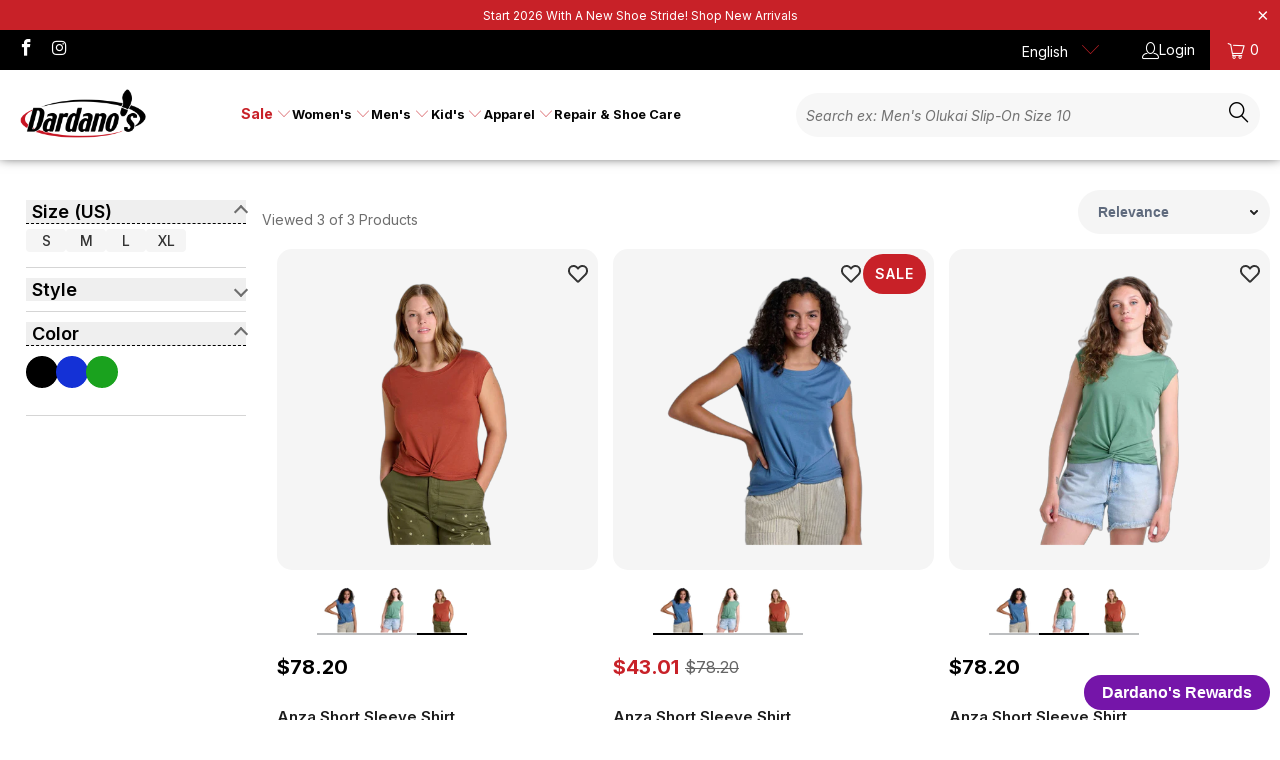

--- FILE ---
content_type: text/html; charset=utf-8
request_url: https://dardanos.com/en-ca/collections/toad-co-womens-anza-ss
body_size: 47768
content:


 <!DOCTYPE html>
<html class="no-js no-touch" lang="en"> <head>
	<script src="//dardanos.com/cdn/shop/files/pandectes-rules.js?v=5595362924150454614"></script> <script src="//dardanos.com/cdn/shop/t/125/assets/rcc-product-options.js?v=17784095040698513661767648447" type="text/javascript"></script> <script>
    window.Store = window.Store || {};
    window.Store.id = 43131207843;</script> <meta charset="utf-8"> <meta http-equiv="cleartype" content="on"> <meta name="robots" content="index,follow"> <!-- Mobile Specific Metas --> <meta name="HandheldFriendly" content="True"> <meta name="MobileOptimized" content="320"> <meta name="viewport" content="width=device-width,initial-scale=1"> <meta name="theme-color" content="#ffffff"> <!-- Google tag (gtag.js) -->
<script async src="https://www.googletagmanager.com/gtag/js?id=G-DF9TG0GGVN"></script>
<script>
  window.dataLayer = window.dataLayer || [];
  function gtag(){dataLayer.push(arguments);}
  gtag('js', new Date());

  gtag('config', 'G-DF9TG0GGVN');
</script> <title>
      [PDP] Toad &amp; Co Anza Ss - Dardano&#39;s Shoes</title> <!-- Preconnect Domains --> <link rel="preconnect" href="https://fonts.shopifycdn.com" /> <link rel="preconnect" href="https://cdn.shopify.com" /> <link rel="preconnect" href="https://v.shopify.com" /> <link rel="preconnect" href="https://cdn.shopifycloud.com" /> <link rel="preconnect" href="https://monorail-edge.shopifysvc.com"> <!-- fallback for browsers that don't support preconnect --> <link rel="dns-prefetch" href="https://fonts.shopifycdn.com" /> <link rel="dns-prefetch" href="https://cdn.shopify.com" /> <link rel="dns-prefetch" href="https://v.shopify.com" /> <link rel="dns-prefetch" href="https://cdn.shopifycloud.com" /> <link rel="dns-prefetch" href="https://monorail-edge.shopifysvc.com"> <!-- Preload Assets --> <link rel="preload" href="//dardanos.com/cdn/shop/t/125/assets/fancybox.css?v=19278034316635137701767648447" as="style"> <link rel="preload" href="//dardanos.com/cdn/shop/t/125/assets/styles.css?v=167360498382060581381767729268" as="style"> <link rel="preload" href="//dardanos.com/cdn/shop/t/125/assets/jquery.min.js?v=81049236547974671631767648447" as="script"> <link rel="preload" href="//dardanos.com/cdn/shop/t/125/assets/vendors.js?v=28885424706239736931767648447" as="script"> <link rel="preload" href="//dardanos.com/cdn/shop/t/125/assets/sections.js?v=152760637956549148041767648447" as="script"> <link rel="preload" href="//dardanos.com/cdn/shop/t/125/assets/utilities.js?v=16949318411675301741767886148" as="script"> <link rel="preload" href="//dardanos.com/cdn/shop/t/125/assets/app.js?v=158359464742694423361767648447" as="script"> <!-- Stylesheet for Fancybox library --> <link href="//dardanos.com/cdn/shop/t/125/assets/fancybox.css?v=19278034316635137701767648447" rel="stylesheet" type="text/css" media="all" /> <!-- Stylesheet for Nimstrata Search --> <link href="//dardanos.com/cdn/shop/t/125/assets/rcc-custom.css?v=46989982789786499641767726076" rel="stylesheet" type="text/css" media="all" /> <!-- Stylesheets for Turbo --> <link href="//dardanos.com/cdn/shop/t/125/assets/styles.css?v=167360498382060581381767729268" rel="stylesheet" type="text/css" media="all" /> <script>
      window.lazySizesConfig = window.lazySizesConfig || {};

      lazySizesConfig.expand = 300;
      lazySizesConfig.loadHidden = false;

      /*! lazysizes - v5.2.2 - bgset plugin */
      !function(e,t){var a=function(){t(e.lazySizes),e.removeEventListener("lazyunveilread",a,!0)};t=t.bind(null,e,e.document),"object"==typeof module&&module.exports?t(require("lazysizes")):"function"==typeof define&&define.amd?define(["lazysizes"],t):e.lazySizes?a():e.addEventListener("lazyunveilread",a,!0)}(window,function(e,z,g){"use strict";var c,y,b,f,i,s,n,v,m;e.addEventListener&&(c=g.cfg,y=/\s+/g,b=/\s*\|\s+|\s+\|\s*/g,f=/^(.+?)(?:\s+\[\s*(.+?)\s*\])(?:\s+\[\s*(.+?)\s*\])?$/,i=/^\s*\(*\s*type\s*:\s*(.+?)\s*\)*\s*$/,s=/\(|\)|'/,n={contain:1,cover:1},v=function(e,t){var a;t&&((a=t.match(i))&&a[1]?e.setAttribute("type",a[1]):e.setAttribute("media",c.customMedia[t]||t))},m=function(e){var t,a,i,r;e.target._lazybgset&&(a=(t=e.target)._lazybgset,(i=t.currentSrc||t.src)&&((r=g.fire(a,"bgsetproxy",{src:i,useSrc:s.test(i)?JSON.stringify(i):i})).defaultPrevented||(a.style.backgroundImage="url("+r.detail.useSrc+")")),t._lazybgsetLoading&&(g.fire(a,"_lazyloaded",{},!1,!0),delete t._lazybgsetLoading))},addEventListener("lazybeforeunveil",function(e){var t,a,i,r,s,n,l,d,o,u;!e.defaultPrevented&&(t=e.target.getAttribute("data-bgset"))&&(o=e.target,(u=z.createElement("img")).alt="",u._lazybgsetLoading=!0,e.detail.firesLoad=!0,a=t,i=o,r=u,s=z.createElement("picture"),n=i.getAttribute(c.sizesAttr),l=i.getAttribute("data-ratio"),d=i.getAttribute("data-optimumx"),i._lazybgset&&i._lazybgset.parentNode==i&&i.removeChild(i._lazybgset),Object.defineProperty(r,"_lazybgset",{value:i,writable:!0}),Object.defineProperty(i,"_lazybgset",{value:s,writable:!0}),a=a.replace(y," ").split(b),s.style.display="none",r.className=c.lazyClass,1!=a.length||n||(n="auto"),a.forEach(function(e){var t,a=z.createElement("source");n&&"auto"!=n&&a.setAttribute("sizes",n),(t=e.match(f))?(a.setAttribute(c.srcsetAttr,t[1]),v(a,t[2]),v(a,t[3])):a.setAttribute(c.srcsetAttr,e),s.appendChild(a)}),n&&(r.setAttribute(c.sizesAttr,n),i.removeAttribute(c.sizesAttr),i.removeAttribute("sizes")),d&&r.setAttribute("data-optimumx",d),l&&r.setAttribute("data-ratio",l),s.appendChild(r),i.appendChild(s),setTimeout(function(){g.loader.unveil(u),g.rAF(function(){g.fire(u,"_lazyloaded",{},!0,!0),u.complete&&m({target:u})})}))}),z.addEventListener("load",m,!0),e.addEventListener("lazybeforesizes",function(e){var t,a,i,r;e.detail.instance==g&&e.target._lazybgset&&e.detail.dataAttr&&(t=e.target._lazybgset,i=t,r=(getComputedStyle(i)||{getPropertyValue:function(){}}).getPropertyValue("background-size"),!n[r]&&n[i.style.backgroundSize]&&(r=i.style.backgroundSize),n[a=r]&&(e.target._lazysizesParentFit=a,g.rAF(function(){e.target.setAttribute("data-parent-fit",a),e.target._lazysizesParentFit&&delete e.target._lazysizesParentFit})))},!0),z.documentElement.addEventListener("lazybeforesizes",function(e){var t,a;!e.defaultPrevented&&e.target._lazybgset&&e.detail.instance==g&&(e.detail.width=(t=e.target._lazybgset,a=g.gW(t,t.parentNode),(!t._lazysizesWidth||a>t._lazysizesWidth)&&(t._lazysizesWidth=a),t._lazysizesWidth))}))});

      /*! lazysizes - v5.2.2 */
      !function(e){var t=function(u,D,f){"use strict";var k,H;if(function(){var e;var t={lazyClass:"lazyload",loadedClass:"lazyloaded",loadingClass:"lazyloading",preloadClass:"lazypreload",errorClass:"lazyerror",autosizesClass:"lazyautosizes",srcAttr:"data-src",srcsetAttr:"data-srcset",sizesAttr:"data-sizes",minSize:40,customMedia:{},init:true,expFactor:1.5,hFac:.8,loadMode:2,loadHidden:true,ricTimeout:0,throttleDelay:125};H=u.lazySizesConfig||u.lazysizesConfig||{};for(e in t){if(!(e in H)){H[e]=t[e]}}}(),!D||!D.getElementsByClassName){return{init:function(){},cfg:H,noSupport:true}}var O=D.documentElement,a=u.HTMLPictureElement,P="addEventListener",$="getAttribute",q=u[P].bind(u),I=u.setTimeout,U=u.requestAnimationFrame||I,l=u.requestIdleCallback,j=/^picture$/i,r=["load","error","lazyincluded","_lazyloaded"],i={},G=Array.prototype.forEach,J=function(e,t){if(!i[t]){i[t]=new RegExp("(\\s|^)"+t+"(\\s|$)")}return i[t].test(e[$]("class")||"")&&i[t]},K=function(e,t){if(!J(e,t)){e.setAttribute("class",(e[$]("class")||"").trim()+" "+t)}},Q=function(e,t){var i;if(i=J(e,t)){e.setAttribute("class",(e[$]("class")||"").replace(i," "))}},V=function(t,i,e){var a=e?P:"removeEventListener";if(e){V(t,i)}r.forEach(function(e){t[a](e,i)})},X=function(e,t,i,a,r){var n=D.createEvent("Event");if(!i){i={}}i.instance=k;n.initEvent(t,!a,!r);n.detail=i;e.dispatchEvent(n);return n},Y=function(e,t){var i;if(!a&&(i=u.picturefill||H.pf)){if(t&&t.src&&!e[$]("srcset")){e.setAttribute("srcset",t.src)}i({reevaluate:true,elements:[e]})}else if(t&&t.src){e.src=t.src}},Z=function(e,t){return(getComputedStyle(e,null)||{})[t]},s=function(e,t,i){i=i||e.offsetWidth;while(i<H.minSize&&t&&!e._lazysizesWidth){i=t.offsetWidth;t=t.parentNode}return i},ee=function(){var i,a;var t=[];var r=[];var n=t;var s=function(){var e=n;n=t.length?r:t;i=true;a=false;while(e.length){e.shift()()}i=false};var e=function(e,t){if(i&&!t){e.apply(this,arguments)}else{n.push(e);if(!a){a=true;(D.hidden?I:U)(s)}}};e._lsFlush=s;return e}(),te=function(i,e){return e?function(){ee(i)}:function(){var e=this;var t=arguments;ee(function(){i.apply(e,t)})}},ie=function(e){var i;var a=0;var r=H.throttleDelay;var n=H.ricTimeout;var t=function(){i=false;a=f.now();e()};var s=l&&n>49?function(){l(t,{timeout:n});if(n!==H.ricTimeout){n=H.ricTimeout}}:te(function(){I(t)},true);return function(e){var t;if(e=e===true){n=33}if(i){return}i=true;t=r-(f.now()-a);if(t<0){t=0}if(e||t<9){s()}else{I(s,t)}}},ae=function(e){var t,i;var a=99;var r=function(){t=null;e()};var n=function(){var e=f.now()-i;if(e<a){I(n,a-e)}else{(l||r)(r)}};return function(){i=f.now();if(!t){t=I(n,a)}}},e=function(){var v,m,c,h,e;var y,z,g,p,C,b,A;var n=/^img$/i;var d=/^iframe$/i;var E="onscroll"in u&&!/(gle|ing)bot/.test(navigator.userAgent);var _=0;var w=0;var N=0;var M=-1;var x=function(e){N--;if(!e||N<0||!e.target){N=0}};var W=function(e){if(A==null){A=Z(D.body,"visibility")=="hidden"}return A||!(Z(e.parentNode,"visibility")=="hidden"&&Z(e,"visibility")=="hidden")};var S=function(e,t){var i;var a=e;var r=W(e);g-=t;b+=t;p-=t;C+=t;while(r&&(a=a.offsetParent)&&a!=D.body&&a!=O){r=(Z(a,"opacity")||1)>0;if(r&&Z(a,"overflow")!="visible"){i=a.getBoundingClientRect();r=C>i.left&&p<i.right&&b>i.top-1&&g<i.bottom+1}}return r};var t=function(){var e,t,i,a,r,n,s,l,o,u,f,c;var d=k.elements;if((h=H.loadMode)&&N<8&&(e=d.length)){t=0;M++;for(;t<e;t++){if(!d[t]||d[t]._lazyRace){continue}if(!E||k.prematureUnveil&&k.prematureUnveil(d[t])){R(d[t]);continue}if(!(l=d[t][$]("data-expand"))||!(n=l*1)){n=w}if(!u){u=!H.expand||H.expand<1?O.clientHeight>500&&O.clientWidth>500?500:370:H.expand;k._defEx=u;f=u*H.expFactor;c=H.hFac;A=null;if(w<f&&N<1&&M>2&&h>2&&!D.hidden){w=f;M=0}else if(h>1&&M>1&&N<6){w=u}else{w=_}}if(o!==n){y=innerWidth+n*c;z=innerHeight+n;s=n*-1;o=n}i=d[t].getBoundingClientRect();if((b=i.bottom)>=s&&(g=i.top)<=z&&(C=i.right)>=s*c&&(p=i.left)<=y&&(b||C||p||g)&&(H.loadHidden||W(d[t]))&&(m&&N<3&&!l&&(h<3||M<4)||S(d[t],n))){R(d[t]);r=true;if(N>9){break}}else if(!r&&m&&!a&&N<4&&M<4&&h>2&&(v[0]||H.preloadAfterLoad)&&(v[0]||!l&&(b||C||p||g||d[t][$](H.sizesAttr)!="auto"))){a=v[0]||d[t]}}if(a&&!r){R(a)}}};var i=ie(t);var B=function(e){var t=e.target;if(t._lazyCache){delete t._lazyCache;return}x(e);K(t,H.loadedClass);Q(t,H.loadingClass);V(t,L);X(t,"lazyloaded")};var a=te(B);var L=function(e){a({target:e.target})};var T=function(t,i){try{t.contentWindow.location.replace(i)}catch(e){t.src=i}};var F=function(e){var t;var i=e[$](H.srcsetAttr);if(t=H.customMedia[e[$]("data-media")||e[$]("media")]){e.setAttribute("media",t)}if(i){e.setAttribute("srcset",i)}};var s=te(function(t,e,i,a,r){var n,s,l,o,u,f;if(!(u=X(t,"lazybeforeunveil",e)).defaultPrevented){if(a){if(i){K(t,H.autosizesClass)}else{t.setAttribute("sizes",a)}}s=t[$](H.srcsetAttr);n=t[$](H.srcAttr);if(r){l=t.parentNode;o=l&&j.test(l.nodeName||"")}f=e.firesLoad||"src"in t&&(s||n||o);u={target:t};K(t,H.loadingClass);if(f){clearTimeout(c);c=I(x,2500);V(t,L,true)}if(o){G.call(l.getElementsByTagName("source"),F)}if(s){t.setAttribute("srcset",s)}else if(n&&!o){if(d.test(t.nodeName)){T(t,n)}else{t.src=n}}if(r&&(s||o)){Y(t,{src:n})}}if(t._lazyRace){delete t._lazyRace}Q(t,H.lazyClass);ee(function(){var e=t.complete&&t.naturalWidth>1;if(!f||e){if(e){K(t,"ls-is-cached")}B(u);t._lazyCache=true;I(function(){if("_lazyCache"in t){delete t._lazyCache}},9)}if(t.loading=="lazy"){N--}},true)});var R=function(e){if(e._lazyRace){return}var t;var i=n.test(e.nodeName);var a=i&&(e[$](H.sizesAttr)||e[$]("sizes"));var r=a=="auto";if((r||!m)&&i&&(e[$]("src")||e.srcset)&&!e.complete&&!J(e,H.errorClass)&&J(e,H.lazyClass)){return}t=X(e,"lazyunveilread").detail;if(r){re.updateElem(e,true,e.offsetWidth)}e._lazyRace=true;N++;s(e,t,r,a,i)};var r=ae(function(){H.loadMode=3;i()});var l=function(){if(H.loadMode==3){H.loadMode=2}r()};var o=function(){if(m){return}if(f.now()-e<999){I(o,999);return}m=true;H.loadMode=3;i();q("scroll",l,true)};return{_:function(){e=f.now();k.elements=D.getElementsByClassName(H.lazyClass);v=D.getElementsByClassName(H.lazyClass+" "+H.preloadClass);q("scroll",i,true);q("resize",i,true);q("pageshow",function(e){if(e.persisted){var t=D.querySelectorAll("."+H.loadingClass);if(t.length&&t.forEach){U(function(){t.forEach(function(e){if(e.complete){R(e)}})})}}});if(u.MutationObserver){new MutationObserver(i).observe(O,{childList:true,subtree:true,attributes:true})}else{O[P]("DOMNodeInserted",i,true);O[P]("DOMAttrModified",i,true);setInterval(i,999)}q("hashchange",i,true);["focus","mouseover","click","load","transitionend","animationend"].forEach(function(e){D[P](e,i,true)});if(/d$|^c/.test(D.readyState)){o()}else{q("load",o);D[P]("DOMContentLoaded",i);I(o,2e4)}if(k.elements.length){t();ee._lsFlush()}else{i()}},checkElems:i,unveil:R,_aLSL:l}}(),re=function(){var i;var n=te(function(e,t,i,a){var r,n,s;e._lazysizesWidth=a;a+="px";e.setAttribute("sizes",a);if(j.test(t.nodeName||"")){r=t.getElementsByTagName("source");for(n=0,s=r.length;n<s;n++){r[n].setAttribute("sizes",a)}}if(!i.detail.dataAttr){Y(e,i.detail)}});var a=function(e,t,i){var a;var r=e.parentNode;if(r){i=s(e,r,i);a=X(e,"lazybeforesizes",{width:i,dataAttr:!!t});if(!a.defaultPrevented){i=a.detail.width;if(i&&i!==e._lazysizesWidth){n(e,r,a,i)}}}};var e=function(){var e;var t=i.length;if(t){e=0;for(;e<t;e++){a(i[e])}}};var t=ae(e);return{_:function(){i=D.getElementsByClassName(H.autosizesClass);q("resize",t)},checkElems:t,updateElem:a}}(),t=function(){if(!t.i&&D.getElementsByClassName){t.i=true;re._();e._()}};return I(function(){H.init&&t()}),k={cfg:H,autoSizer:re,loader:e,init:t,uP:Y,aC:K,rC:Q,hC:J,fire:X,gW:s,rAF:ee}}(e,e.document,Date);e.lazySizes=t,"object"==typeof module&&module.exports&&(module.exports=t)}("undefined"!=typeof window?window:{});</script> <!-- Icons --> <link rel="shortcut icon" type="image/x-icon" href="//dardanos.com/cdn/shop/files/Dardano_s_Favicon_180x180.png?v=1614312275"> <link rel="apple-touch-icon" href="//dardanos.com/cdn/shop/files/Dardano_s_Favicon_180x180.png?v=1614312275"/> <link rel="apple-touch-icon" sizes="57x57" href="//dardanos.com/cdn/shop/files/Dardano_s_Favicon_57x57.png?v=1614312275"/> <link rel="apple-touch-icon" sizes="60x60" href="//dardanos.com/cdn/shop/files/Dardano_s_Favicon_60x60.png?v=1614312275"/> <link rel="apple-touch-icon" sizes="72x72" href="//dardanos.com/cdn/shop/files/Dardano_s_Favicon_72x72.png?v=1614312275"/> <link rel="apple-touch-icon" sizes="76x76" href="//dardanos.com/cdn/shop/files/Dardano_s_Favicon_76x76.png?v=1614312275"/> <link rel="apple-touch-icon" sizes="114x114" href="//dardanos.com/cdn/shop/files/Dardano_s_Favicon_114x114.png?v=1614312275"/> <link rel="apple-touch-icon" sizes="180x180" href="//dardanos.com/cdn/shop/files/Dardano_s_Favicon_180x180.png?v=1614312275"/> <link rel="apple-touch-icon" sizes="228x228" href="//dardanos.com/cdn/shop/files/Dardano_s_Favicon_228x228.png?v=1614312275"/> <link rel="canonical" href="https://dardanos.com/en-ca/collections/toad-co-womens-anza-ss"/> <script src="//dardanos.com/cdn/shop/t/125/assets/jquery.min.js?v=81049236547974671631767648447" defer></script> <script type="text/javascript" src="/services/javascripts/currencies.js" data-no-instant></script> <script src="//dardanos.com/cdn/shop/t/125/assets/currencies.js?v=104585741455031924401767648447" defer></script> <script>
      window.PXUTheme = window.PXUTheme || {};
      window.PXUTheme.version = '8.3.0';
      window.PXUTheme.name = 'Turbo';</script>
    


    
<template id="price-ui"> <span class="price " data-price></span><span class="compare-at-price" data-compare-at-price></span><span class="unit-pricing" data-unit-pricing></span></template> <template id="price-ui-badge"><div class="price-ui-badge__sticker price-ui-badge__sticker--"> <span class="price-ui-badge__sticker-text" data-badge></span></div></template> <template id="price-ui__price"><span class="money" data-price></span></template> <template id="price-ui__price-range">Starting at <span class="price-min" data-price-min><span class="money" data-price></span></span> - <span class="price-max" data-price-max><span class="money" data-price></span></span></template> <template id="price-ui__unit-pricing"><span class="unit-quantity" data-unit-quantity></span> | <span class="unit-price" data-unit-price><span class="money" data-price></span></span> / <span class="unit-measurement" data-unit-measurement></span></template> <template id="price-ui-badge__percent-savings-range">Save up to <span data-price-percent></span>%</template> <template id="price-ui-badge__percent-savings">Save <span data-price-percent></span>%</template> <template id="price-ui-badge__price-savings-range">Save up to <span class="money" data-price></span></template> <template id="price-ui-badge__price-savings">Save <span class="money" data-price></span></template> <template id="price-ui-badge__on-sale">Sale</template> <template id="price-ui-badge__sold-out">Size Sold out</template> <template id="price-ui-badge__in-stock">In stock</template> <script>
      
window.PXUTheme = window.PXUTheme || {};


window.PXUTheme.theme_settings = {};
window.PXUTheme.currency = {};
window.PXUTheme.routes = window.PXUTheme.routes || {};


window.PXUTheme.theme_settings.display_tos_checkbox = false;
window.PXUTheme.theme_settings.go_to_checkout = true;
window.PXUTheme.theme_settings.cart_action = "ajax";
window.PXUTheme.theme_settings.cart_shipping_calculator = false;


window.PXUTheme.theme_settings.collection_swatches = true;
window.PXUTheme.theme_settings.collection_secondary_image = false;


window.PXUTheme.currency.show_multiple_currencies = true;
window.PXUTheme.currency.shop_currency = "USD";
window.PXUTheme.currency.default_currency = "USD";
window.PXUTheme.currency.display_format = "money_format";
window.PXUTheme.currency.money_format = "${{amount}}";
window.PXUTheme.currency.money_format_no_currency = "${{amount}}";
window.PXUTheme.currency.money_format_currency = "${{amount}} CAD";
window.PXUTheme.currency.native_multi_currency = true;
window.PXUTheme.currency.iso_code = "CAD";
window.PXUTheme.currency.symbol = "$";


window.PXUTheme.theme_settings.display_inventory_left = true;
window.PXUTheme.theme_settings.inventory_threshold = 1;
window.PXUTheme.theme_settings.limit_quantity = true;


window.PXUTheme.theme_settings.menu_position = "inline";


window.PXUTheme.theme_settings.newsletter_popup = false;
window.PXUTheme.theme_settings.newsletter_popup_days = "7";
window.PXUTheme.theme_settings.newsletter_popup_mobile = false;
window.PXUTheme.theme_settings.newsletter_popup_seconds = 8;


window.PXUTheme.theme_settings.pagination_type = "load_more_button";


window.PXUTheme.theme_settings.enable_shopify_collection_badges = false;
window.PXUTheme.theme_settings.quick_shop_thumbnail_position = "bottom-thumbnails";
window.PXUTheme.theme_settings.product_form_style = "radio";
window.PXUTheme.theme_settings.sale_banner_enabled = true;
window.PXUTheme.theme_settings.display_savings = true;
window.PXUTheme.theme_settings.display_sold_out_price = true;
window.PXUTheme.theme_settings.free_text = "Free";
window.PXUTheme.theme_settings.video_looping = false;
window.PXUTheme.theme_settings.quick_shop_style = "popup";
window.PXUTheme.theme_settings.hover_enabled = false;


window.PXUTheme.routes.cart_url = "/en-ca/cart";
window.PXUTheme.routes.root_url = "/en-ca";
window.PXUTheme.routes.search_url = "/en-ca/search";
window.PXUTheme.routes.all_products_collection_url = "/en-ca/collections/all";
window.PXUTheme.routes.product_recommendations_url = "/en-ca/recommendations/products";


window.PXUTheme.theme_settings.image_loading_style = "appear";


window.PXUTheme.theme_settings.search_option = "products";
window.PXUTheme.theme_settings.search_items_to_display = 6;
window.PXUTheme.theme_settings.enable_autocomplete = false;


window.PXUTheme.theme_settings.page_dots_enabled = false;
window.PXUTheme.theme_settings.slideshow_arrow_size = "regular";


window.PXUTheme.theme_settings.quick_shop_enabled = true;


window.PXUTheme.translation = {};


window.PXUTheme.translation.agree_to_terms_warning = "You must agree with the terms and conditions to checkout.";
window.PXUTheme.translation.one_item_left = "item left";
window.PXUTheme.translation.items_left_text = "items left";
window.PXUTheme.translation.cart_savings_text = "Total Savings";
window.PXUTheme.translation.cart_discount_text = "Discount";
window.PXUTheme.translation.cart_subtotal_text = "Subtotal";
window.PXUTheme.translation.cart_remove_text = "Remove";
window.PXUTheme.translation.cart_free_text = "Free";


window.PXUTheme.translation.newsletter_success_text = "Thank you for joining our mailing list!";


window.PXUTheme.translation.notify_email = "Enter your email address...";
window.PXUTheme.translation.notify_email_value = "Translation missing: en.contact.fields.email";
window.PXUTheme.translation.notify_email_send = "Send";
window.PXUTheme.translation.notify_message_first = "Please notify me when ";
window.PXUTheme.translation.notify_message_last = " becomes available - ";
window.PXUTheme.translation.notify_success_text = "Thanks! We will notify you when this product becomes available!";


window.PXUTheme.translation.add_to_cart = "Add to Cart";
window.PXUTheme.translation.coming_soon_text = "Coming Soon";
window.PXUTheme.translation.sold_out_text = "Size Unavailable";
window.PXUTheme.translation.sale_text = "Sale";
window.PXUTheme.translation.savings_text = "You Save";
window.PXUTheme.translation.from_text = "from";
window.PXUTheme.translation.new_text = "New";
window.PXUTheme.translation.pre_order_text = "Pre-Order";
window.PXUTheme.translation.unavailable_text = "";


window.PXUTheme.translation.all_results = "View all results";
window.PXUTheme.translation.no_results = "Sorry, no results!";


window.PXUTheme.media_queries = {};
window.PXUTheme.media_queries.small = window.matchMedia( "(max-width: 480px)" );
window.PXUTheme.media_queries.medium = window.matchMedia( "(max-width: 798px)" );
window.PXUTheme.media_queries.large = window.matchMedia( "(min-width: 799px)" );
window.PXUTheme.media_queries.larger = window.matchMedia( "(min-width: 960px)" );
window.PXUTheme.media_queries.xlarge = window.matchMedia( "(min-width: 1200px)" );
window.PXUTheme.media_queries.ie10 = window.matchMedia( "all and (-ms-high-contrast: none), (-ms-high-contrast: active)" );
window.PXUTheme.media_queries.tablet = window.matchMedia( "only screen and (min-width: 799px) and (max-width: 1024px)" );
window.PXUTheme.media_queries.mobile_and_tablet = window.matchMedia( "(max-width: 1024px)" );</script> <script src="//dardanos.com/cdn/shop/t/125/assets/vendors.js?v=28885424706239736931767648447" defer></script> <script src="//dardanos.com/cdn/shop/t/125/assets/sections.js?v=152760637956549148041767648447" defer></script> <script src="//dardanos.com/cdn/shop/t/125/assets/utilities.js?v=16949318411675301741767886148" defer></script> <script src="//dardanos.com/cdn/shop/t/125/assets/app.js?v=158359464742694423361767648447" defer></script> <script></script> <script>window.performance && window.performance.mark && window.performance.mark('shopify.content_for_header.start');</script><meta name="google-site-verification" content="R7NTlW_5erupGJbakl6gUKavGxBtAMpTxZOB_Szdsww">
<meta name="facebook-domain-verification" content="5jpah2dv9gcltmw7mi5nhom4b9p733">
<meta id="shopify-digital-wallet" name="shopify-digital-wallet" content="/43131207843/digital_wallets/dialog">
<meta name="shopify-checkout-api-token" content="16f64aeb4eb7a8ba095a2d5943eac477">
<meta id="in-context-paypal-metadata" data-shop-id="43131207843" data-venmo-supported="true" data-environment="production" data-locale="en_US" data-paypal-v4="true" data-currency="CAD">
<link rel="alternate" type="application/atom+xml" title="Feed" href="/en-ca/collections/toad-co-womens-anza-ss.atom" />
<link rel="alternate" hreflang="x-default" href="https://dardanos.com/collections/toad-co-womens-anza-ss">
<link rel="alternate" hreflang="en-CA" href="https://dardanos.com/en-ca/collections/toad-co-womens-anza-ss">
<link rel="alternate" hreflang="fr-CA" href="https://dardanos.com/fr-ca/collections/toad-co-womens-anza-ss">
<link rel="alternate" hreflang="en-US" href="https://dardanos.com/collections/toad-co-womens-anza-ss">
<link rel="alternate" type="application/json+oembed" href="https://dardanos.com/en-ca/collections/toad-co-womens-anza-ss.oembed">
<script async="async" src="/checkouts/internal/preloads.js?locale=en-CA"></script>
<link rel="preconnect" href="https://shop.app" crossorigin="anonymous">
<script async="async" src="https://shop.app/checkouts/internal/preloads.js?locale=en-CA&shop_id=43131207843" crossorigin="anonymous"></script>
<script id="apple-pay-shop-capabilities" type="application/json">{"shopId":43131207843,"countryCode":"US","currencyCode":"CAD","merchantCapabilities":["supports3DS"],"merchantId":"gid:\/\/shopify\/Shop\/43131207843","merchantName":"Dardano's Shoes","requiredBillingContactFields":["postalAddress","email","phone"],"requiredShippingContactFields":["postalAddress","email","phone"],"shippingType":"shipping","supportedNetworks":["visa","masterCard","amex","discover","elo","jcb"],"total":{"type":"pending","label":"Dardano's Shoes","amount":"1.00"},"shopifyPaymentsEnabled":true,"supportsSubscriptions":true}</script>
<script id="shopify-features" type="application/json">{"accessToken":"16f64aeb4eb7a8ba095a2d5943eac477","betas":["rich-media-storefront-analytics"],"domain":"dardanos.com","predictiveSearch":true,"shopId":43131207843,"locale":"en"}</script>
<script>var Shopify = Shopify || {};
Shopify.shop = "dardanos-shoes.myshopify.com";
Shopify.locale = "en";
Shopify.currency = {"active":"CAD","rate":"1.423127979"};
Shopify.country = "CA";
Shopify.theme = {"name":"New Year New Theme 2026 - Nimstrata v3","id":151721836707,"schema_name":"Turbo","schema_version":"8.3.0","theme_store_id":null,"role":"main"};
Shopify.theme.handle = "null";
Shopify.theme.style = {"id":null,"handle":null};
Shopify.cdnHost = "dardanos.com/cdn";
Shopify.routes = Shopify.routes || {};
Shopify.routes.root = "/en-ca/";</script>
<script type="module">!function(o){(o.Shopify=o.Shopify||{}).modules=!0}(window);</script>
<script>!function(o){function n(){var o=[];function n(){o.push(Array.prototype.slice.apply(arguments))}return n.q=o,n}var t=o.Shopify=o.Shopify||{};t.loadFeatures=n(),t.autoloadFeatures=n()}(window);</script>
<script>
  window.ShopifyPay = window.ShopifyPay || {};
  window.ShopifyPay.apiHost = "shop.app\/pay";
  window.ShopifyPay.redirectState = null;
</script>
<script id="shop-js-analytics" type="application/json">{"pageType":"collection"}</script>
<script defer="defer" async type="module" src="//dardanos.com/cdn/shopifycloud/shop-js/modules/v2/client.init-shop-cart-sync_BdyHc3Nr.en.esm.js"></script>
<script defer="defer" async type="module" src="//dardanos.com/cdn/shopifycloud/shop-js/modules/v2/chunk.common_Daul8nwZ.esm.js"></script>
<script type="module">
  await import("//dardanos.com/cdn/shopifycloud/shop-js/modules/v2/client.init-shop-cart-sync_BdyHc3Nr.en.esm.js");
await import("//dardanos.com/cdn/shopifycloud/shop-js/modules/v2/chunk.common_Daul8nwZ.esm.js");

  window.Shopify.SignInWithShop?.initShopCartSync?.({"fedCMEnabled":true,"windoidEnabled":true});

</script>
<script>
  window.Shopify = window.Shopify || {};
  if (!window.Shopify.featureAssets) window.Shopify.featureAssets = {};
  window.Shopify.featureAssets['shop-js'] = {"shop-cart-sync":["modules/v2/client.shop-cart-sync_QYOiDySF.en.esm.js","modules/v2/chunk.common_Daul8nwZ.esm.js"],"init-fed-cm":["modules/v2/client.init-fed-cm_DchLp9rc.en.esm.js","modules/v2/chunk.common_Daul8nwZ.esm.js"],"shop-button":["modules/v2/client.shop-button_OV7bAJc5.en.esm.js","modules/v2/chunk.common_Daul8nwZ.esm.js"],"init-windoid":["modules/v2/client.init-windoid_DwxFKQ8e.en.esm.js","modules/v2/chunk.common_Daul8nwZ.esm.js"],"shop-cash-offers":["modules/v2/client.shop-cash-offers_DWtL6Bq3.en.esm.js","modules/v2/chunk.common_Daul8nwZ.esm.js","modules/v2/chunk.modal_CQq8HTM6.esm.js"],"shop-toast-manager":["modules/v2/client.shop-toast-manager_CX9r1SjA.en.esm.js","modules/v2/chunk.common_Daul8nwZ.esm.js"],"init-shop-email-lookup-coordinator":["modules/v2/client.init-shop-email-lookup-coordinator_UhKnw74l.en.esm.js","modules/v2/chunk.common_Daul8nwZ.esm.js"],"pay-button":["modules/v2/client.pay-button_DzxNnLDY.en.esm.js","modules/v2/chunk.common_Daul8nwZ.esm.js"],"avatar":["modules/v2/client.avatar_BTnouDA3.en.esm.js"],"init-shop-cart-sync":["modules/v2/client.init-shop-cart-sync_BdyHc3Nr.en.esm.js","modules/v2/chunk.common_Daul8nwZ.esm.js"],"shop-login-button":["modules/v2/client.shop-login-button_D8B466_1.en.esm.js","modules/v2/chunk.common_Daul8nwZ.esm.js","modules/v2/chunk.modal_CQq8HTM6.esm.js"],"init-customer-accounts-sign-up":["modules/v2/client.init-customer-accounts-sign-up_C8fpPm4i.en.esm.js","modules/v2/client.shop-login-button_D8B466_1.en.esm.js","modules/v2/chunk.common_Daul8nwZ.esm.js","modules/v2/chunk.modal_CQq8HTM6.esm.js"],"init-shop-for-new-customer-accounts":["modules/v2/client.init-shop-for-new-customer-accounts_CVTO0Ztu.en.esm.js","modules/v2/client.shop-login-button_D8B466_1.en.esm.js","modules/v2/chunk.common_Daul8nwZ.esm.js","modules/v2/chunk.modal_CQq8HTM6.esm.js"],"init-customer-accounts":["modules/v2/client.init-customer-accounts_dRgKMfrE.en.esm.js","modules/v2/client.shop-login-button_D8B466_1.en.esm.js","modules/v2/chunk.common_Daul8nwZ.esm.js","modules/v2/chunk.modal_CQq8HTM6.esm.js"],"shop-follow-button":["modules/v2/client.shop-follow-button_CkZpjEct.en.esm.js","modules/v2/chunk.common_Daul8nwZ.esm.js","modules/v2/chunk.modal_CQq8HTM6.esm.js"],"lead-capture":["modules/v2/client.lead-capture_BntHBhfp.en.esm.js","modules/v2/chunk.common_Daul8nwZ.esm.js","modules/v2/chunk.modal_CQq8HTM6.esm.js"],"checkout-modal":["modules/v2/client.checkout-modal_CfxcYbTm.en.esm.js","modules/v2/chunk.common_Daul8nwZ.esm.js","modules/v2/chunk.modal_CQq8HTM6.esm.js"],"shop-login":["modules/v2/client.shop-login_Da4GZ2H6.en.esm.js","modules/v2/chunk.common_Daul8nwZ.esm.js","modules/v2/chunk.modal_CQq8HTM6.esm.js"],"payment-terms":["modules/v2/client.payment-terms_MV4M3zvL.en.esm.js","modules/v2/chunk.common_Daul8nwZ.esm.js","modules/v2/chunk.modal_CQq8HTM6.esm.js"]};
</script>
<script>(function() {
  var isLoaded = false;
  function asyncLoad() {
    if (isLoaded) return;
    isLoaded = true;
    var urls = ["https:\/\/static.klaviyo.com\/onsite\/js\/klaviyo.js?company_id=VHVikF\u0026shop=dardanos-shoes.myshopify.com","https:\/\/storage.nfcube.com\/instafeed-e978d7377bd1e631992d332c54c9cdd2.js?shop=dardanos-shoes.myshopify.com","https:\/\/shopify-extension.getredo.com\/main.js?widget_id=rj4uw0otvohhvqp\u0026shop=dardanos-shoes.myshopify.com"];
    for (var i = 0; i <urls.length; i++) {
      var s = document.createElement('script');
      s.type = 'text/javascript';
      s.async = true;
      s.src = urls[i];
      var x = document.getElementsByTagName('script')[0];
      x.parentNode.insertBefore(s, x);
    }
  };
  if(window.attachEvent) {
    window.attachEvent('onload', asyncLoad);
  } else {
    window.addEventListener('load', asyncLoad, false);
  }
})();</script>
<script id="__st">var __st={"a":43131207843,"offset":-25200,"reqid":"e69f68f9-3e87-4fa3-bf14-06b0b34eb503-1769018844","pageurl":"dardanos.com\/en-ca\/collections\/toad-co-womens-anza-ss","u":"5b63cc97bad4","p":"collection","rtyp":"collection","rid":304695214243};</script>
<script>window.ShopifyPaypalV4VisibilityTracking = true;</script>
<script id="captcha-bootstrap">!function(){'use strict';const t='contact',e='account',n='new_comment',o=[[t,t],['blogs',n],['comments',n],[t,'customer']],c=[[e,'customer_login'],[e,'guest_login'],[e,'recover_customer_password'],[e,'create_customer']],r=t=>t.map((([t,e])=>`form[action*='/${t}']:not([data-nocaptcha='true']) input[name='form_type'][value='${e}']`)).join(','),a=t=>()=>t?[...document.querySelectorAll(t)].map((t=>t.form)):[];function s(){const t=[...o],e=r(t);return a(e)}const i='password',u='form_key',d=['recaptcha-v3-token','g-recaptcha-response','h-captcha-response',i],f=()=>{try{return window.sessionStorage}catch{return}},m='__shopify_v',_=t=>t.elements[u];function p(t,e,n=!1){try{const o=window.sessionStorage,c=JSON.parse(o.getItem(e)),{data:r}=function(t){const{data:e,action:n}=t;return t[m]||n?{data:e,action:n}:{data:t,action:n}}(c);for(const[e,n]of Object.entries(r))t.elements[e]&&(t.elements[e].value=n);n&&o.removeItem(e)}catch(o){console.error('form repopulation failed',{error:o})}}const l='form_type',E='cptcha';function T(t){t.dataset[E]=!0}const w=window,h=w.document,L='Shopify',v='ce_forms',y='captcha';let A=!1;((t,e)=>{const n=(g='f06e6c50-85a8-45c8-87d0-21a2b65856fe',I='https://cdn.shopify.com/shopifycloud/storefront-forms-hcaptcha/ce_storefront_forms_captcha_hcaptcha.v1.5.2.iife.js',D={infoText:'Protected by hCaptcha',privacyText:'Privacy',termsText:'Terms'},(t,e,n)=>{const o=w[L][v],c=o.bindForm;if(c)return c(t,g,e,D).then(n);var r;o.q.push([[t,g,e,D],n]),r=I,A||(h.body.append(Object.assign(h.createElement('script'),{id:'captcha-provider',async:!0,src:r})),A=!0)});var g,I,D;w[L]=w[L]||{},w[L][v]=w[L][v]||{},w[L][v].q=[],w[L][y]=w[L][y]||{},w[L][y].protect=function(t,e){n(t,void 0,e),T(t)},Object.freeze(w[L][y]),function(t,e,n,w,h,L){const[v,y,A,g]=function(t,e,n){const i=e?o:[],u=t?c:[],d=[...i,...u],f=r(d),m=r(i),_=r(d.filter((([t,e])=>n.includes(e))));return[a(f),a(m),a(_),s()]}(w,h,L),I=t=>{const e=t.target;return e instanceof HTMLFormElement?e:e&&e.form},D=t=>v().includes(t);t.addEventListener('submit',(t=>{const e=I(t);if(!e)return;const n=D(e)&&!e.dataset.hcaptchaBound&&!e.dataset.recaptchaBound,o=_(e),c=g().includes(e)&&(!o||!o.value);(n||c)&&t.preventDefault(),c&&!n&&(function(t){try{if(!f())return;!function(t){const e=f();if(!e)return;const n=_(t);if(!n)return;const o=n.value;o&&e.removeItem(o)}(t);const e=Array.from(Array(32),(()=>Math.random().toString(36)[2])).join('');!function(t,e){_(t)||t.append(Object.assign(document.createElement('input'),{type:'hidden',name:u})),t.elements[u].value=e}(t,e),function(t,e){const n=f();if(!n)return;const o=[...t.querySelectorAll(`input[type='${i}']`)].map((({name:t})=>t)),c=[...d,...o],r={};for(const[a,s]of new FormData(t).entries())c.includes(a)||(r[a]=s);n.setItem(e,JSON.stringify({[m]:1,action:t.action,data:r}))}(t,e)}catch(e){console.error('failed to persist form',e)}}(e),e.submit())}));const S=(t,e)=>{t&&!t.dataset[E]&&(n(t,e.some((e=>e===t))),T(t))};for(const o of['focusin','change'])t.addEventListener(o,(t=>{const e=I(t);D(e)&&S(e,y())}));const B=e.get('form_key'),M=e.get(l),P=B&&M;t.addEventListener('DOMContentLoaded',(()=>{const t=y();if(P)for(const e of t)e.elements[l].value===M&&p(e,B);[...new Set([...A(),...v().filter((t=>'true'===t.dataset.shopifyCaptcha))])].forEach((e=>S(e,t)))}))}(h,new URLSearchParams(w.location.search),n,t,e,['guest_login'])})(!0,!0)}();</script>
<script integrity="sha256-4kQ18oKyAcykRKYeNunJcIwy7WH5gtpwJnB7kiuLZ1E=" data-source-attribution="shopify.loadfeatures" defer="defer" src="//dardanos.com/cdn/shopifycloud/storefront/assets/storefront/load_feature-a0a9edcb.js" crossorigin="anonymous"></script>
<script crossorigin="anonymous" defer="defer" src="//dardanos.com/cdn/shopifycloud/storefront/assets/shopify_pay/storefront-65b4c6d7.js?v=20250812"></script>
<script data-source-attribution="shopify.dynamic_checkout.dynamic.init">var Shopify=Shopify||{};Shopify.PaymentButton=Shopify.PaymentButton||{isStorefrontPortableWallets:!0,init:function(){window.Shopify.PaymentButton.init=function(){};var t=document.createElement("script");t.src="https://dardanos.com/cdn/shopifycloud/portable-wallets/latest/portable-wallets.en.js",t.type="module",document.head.appendChild(t)}};
</script>
<script data-source-attribution="shopify.dynamic_checkout.buyer_consent">
  function portableWalletsHideBuyerConsent(e){var t=document.getElementById("shopify-buyer-consent"),n=document.getElementById("shopify-subscription-policy-button");t&&n&&(t.classList.add("hidden"),t.setAttribute("aria-hidden","true"),n.removeEventListener("click",e))}function portableWalletsShowBuyerConsent(e){var t=document.getElementById("shopify-buyer-consent"),n=document.getElementById("shopify-subscription-policy-button");t&&n&&(t.classList.remove("hidden"),t.removeAttribute("aria-hidden"),n.addEventListener("click",e))}window.Shopify?.PaymentButton&&(window.Shopify.PaymentButton.hideBuyerConsent=portableWalletsHideBuyerConsent,window.Shopify.PaymentButton.showBuyerConsent=portableWalletsShowBuyerConsent);
</script>
<script data-source-attribution="shopify.dynamic_checkout.cart.bootstrap">document.addEventListener("DOMContentLoaded",(function(){function t(){return document.querySelector("shopify-accelerated-checkout-cart, shopify-accelerated-checkout")}if(t())Shopify.PaymentButton.init();else{new MutationObserver((function(e,n){t()&&(Shopify.PaymentButton.init(),n.disconnect())})).observe(document.body,{childList:!0,subtree:!0})}}));
</script>
<link id="shopify-accelerated-checkout-styles" rel="stylesheet" media="screen" href="https://dardanos.com/cdn/shopifycloud/portable-wallets/latest/accelerated-checkout-backwards-compat.css" crossorigin="anonymous">
<style id="shopify-accelerated-checkout-cart">
        #shopify-buyer-consent {
  margin-top: 1em;
  display: inline-block;
  width: 100%;
}

#shopify-buyer-consent.hidden {
  display: none;
}

#shopify-subscription-policy-button {
  background: none;
  border: none;
  padding: 0;
  text-decoration: underline;
  font-size: inherit;
  cursor: pointer;
}

#shopify-subscription-policy-button::before {
  box-shadow: none;
}

      </style>

<script>window.performance && window.performance.mark && window.performance.mark('shopify.content_for_header.end');</script>

    

<meta name="author" content="Dardano&#39;s Shoes">
<meta property="og:url" content="https://dardanos.com/en-ca/collections/toad-co-womens-anza-ss">
<meta property="og:site_name" content="Dardano&#39;s Shoes"> <meta property="og:type" content="product.group"> <meta property="og:title" content="[PDP] Toad &amp; Co Anza Ss"> <meta property="og:image" content="https://dardanos.com/cdn/shop/files/Dardanos_Web_Image_1200x.png?v=1763661820"> <meta property="og:image:secure_url" content="https://dardanos.com/cdn/shop/files/Dardanos_Web_Image_1200x.png?v=1763661820"> <meta property="og:image:width" content="1200"> <meta property="og:image:height" content="628"> <meta property="og:image" content="https://dardanos.com/cdn/shop/files/t1002006-egr-1_600x.png?v=1745595636"> <meta property="og:image:secure_url" content="https://dardanos.com/cdn/shop/files/t1002006-egr-1_600x.png?v=1745595636">
  






<meta name="twitter:card" content="summary"> <link rel="stylesheet" href="https://cdnjs.cloudflare.com/ajax/libs/flickity/2.2.1/flickity.min.css" /> <script src="https://cdnjs.cloudflare.com/ajax/libs/flickity/2.2.1/flickity.pkgd.min.js"></script>
<script type="text/javascript" async="" src="https://shopify-extension.getredo.com/main.js?widget_id=rj4uw0otvohhvqp&amp;shop=dardanos-shoes.myshopify.com"></script>


<!-- BEGIN app block: shopify://apps/pandectes-gdpr/blocks/banner/58c0baa2-6cc1-480c-9ea6-38d6d559556a -->
  
    
      <!-- TCF is active, scripts are loaded above -->
      
        <script>
          if (!window.PandectesRulesSettings) {
            window.PandectesRulesSettings = {"store":{"id":43131207843,"adminMode":false,"headless":false,"storefrontRootDomain":"","checkoutRootDomain":"","storefrontAccessToken":""},"banner":{"revokableTrigger":false,"cookiesBlockedByDefault":"-1","hybridStrict":true,"isActive":true},"geolocation":{"auOnly":false,"brOnly":false,"caOnly":false,"chOnly":false,"euOnly":false,"jpOnly":false,"nzOnly":false,"thOnly":false,"zaOnly":false,"canadaOnly":false,"globalVisibility":true},"blocker":{"isActive":true,"googleConsentMode":{"isActive":true,"id":"","analyticsId":"G-DF9TG0GGVN","adwordsId":"AW-415453993","adStorageCategory":4,"analyticsStorageCategory":2,"functionalityStorageCategory":1,"personalizationStorageCategory":1,"securityStorageCategory":0,"customEvent":true,"redactData":true,"urlPassthrough":false,"dataLayerProperty":"dataLayer","waitForUpdate":0,"useNativeChannel":true},"facebookPixel":{"isActive":true,"id":"108526734421397","ldu":false},"microsoft":{"isActive":false,"uetTags":""},"clarity":{},"rakuten":{"isActive":false,"cmp":false,"ccpa":false},"gpcIsActive":true,"klaviyoIsActive":true,"defaultBlocked":7,"patterns":{"whiteList":["pay.google.com"],"blackList":{"1":["static.hotjar.com/c/hotjar","google-analytics.com|googletagmanager.com/gtag/destination|googletagmanager.com/gtag/js?id=UA|googletagmanager.com/gtag/js?id=G","www.paypal.com","zinrelo.com","getredo.com"],"2":["https://www.googletagmanager.com/gtm.js?id=GTM"],"4":["googletagmanager.com/gtag/js\\?id=AW|googleadservices.com","static.klaviyo.com|www.klaviyo.com|static-tracking.klaviyo.com|a.klaviyo.com","connect.facebook.net","ajlog.dardanos.com","s.pinimg.com/ct/core.js|s.pinimg.com/ct/lib","analytics.tiktok.com/i18n/pixel","intg.snapchat.com/shopify/shopify-scevent-init.js"],"8":[]},"iframesWhiteList":[],"iframesBlackList":{"1":["www.youtube.com|www.youtube-nocookie.com"],"2":[],"4":[],"8":[]},"beaconsWhiteList":[],"beaconsBlackList":{"1":[],"2":[],"4":[],"8":[]}}}};
            const rulesScript = document.createElement('script');
            window.PandectesRulesSettings.auto = true;
            rulesScript.src = "https://cdn.shopify.com/extensions/019be129-2324-7a66-8e6c-b9c5584f3b64/gdpr-240/assets/pandectes-rules.js";
            const firstChild = document.head.firstChild;
            document.head.insertBefore(rulesScript, firstChild);
          }
        </script>
      
      <script>
        
          window.PandectesSettings = {"store":{"id":43131207843,"plan":"premium","theme":"Copy of Summer Destination 2025","primaryLocale":"en","adminMode":false,"headless":false,"storefrontRootDomain":"","checkoutRootDomain":"","storefrontAccessToken":""},"tsPublished":1755706054,"declaration":{"showType":true,"showPurpose":false,"showProvider":false,"declIntroText":"We use cookies to optimize website functionality, analyze the performance, and provide personalized experience to you. Some cookies are essential to make the website operate and function correctly. Those cookies cannot be disabled. In this window you can manage your preference of cookies.","showDateGenerated":true},"language":{"unpublished":[],"languageMode":"Single","fallbackLanguage":"en","languageDetection":"browser","languagesSupported":[]},"texts":{"managed":{"headerText":{"en":"We respect your privacy"},"consentText":{"en":"This website uses cookies to ensure you get the best experience."},"linkText":{"en":"Learn more"},"imprintText":{"en":"Imprint"},"googleLinkText":{"en":"Google's Privacy Terms"},"allowButtonText":{"en":"Accept"},"denyButtonText":{"en":"Decline"},"dismissButtonText":{"en":"Ok"},"leaveSiteButtonText":{"en":"Leave this site"},"preferencesButtonText":{"en":"Preferences"},"cookiePolicyText":{"en":"Cookie policy"},"preferencesPopupTitleText":{"en":"Manage consent preferences"},"preferencesPopupIntroText":{"en":"We use cookies to optimize website functionality, analyze the performance, and provide personalized experience to you. Some cookies are essential to make the website operate and function correctly. Those cookies cannot be disabled. In this window you can manage your preference of cookies."},"preferencesPopupSaveButtonText":{"en":"Save preferences"},"preferencesPopupCloseButtonText":{"en":"Close"},"preferencesPopupAcceptAllButtonText":{"en":"Accept all"},"preferencesPopupRejectAllButtonText":{"en":"Reject all"},"cookiesDetailsText":{"en":"Cookies details"},"preferencesPopupAlwaysAllowedText":{"en":"Always allowed"},"accessSectionParagraphText":{"en":"You have the right to request access to your data at any time."},"accessSectionTitleText":{"en":"Data portability"},"accessSectionAccountInfoActionText":{"en":"Personal data"},"accessSectionDownloadReportActionText":{"en":"Request export"},"accessSectionGDPRRequestsActionText":{"en":"Data subject requests"},"accessSectionOrdersRecordsActionText":{"en":"Orders"},"rectificationSectionParagraphText":{"en":"You have the right to request your data to be updated whenever you think it is appropriate."},"rectificationSectionTitleText":{"en":"Data Rectification"},"rectificationCommentPlaceholder":{"en":"Describe what you want to be updated"},"rectificationCommentValidationError":{"en":"Comment is required"},"rectificationSectionEditAccountActionText":{"en":"Request an update"},"erasureSectionTitleText":{"en":"Right to be forgotten"},"erasureSectionParagraphText":{"en":"You have the right to ask all your data to be erased. After that, you will no longer be able to access your account."},"erasureSectionRequestDeletionActionText":{"en":"Request personal data deletion"},"consentDate":{"en":"Consent date"},"consentId":{"en":"Consent ID"},"consentSectionChangeConsentActionText":{"en":"Change consent preference"},"consentSectionConsentedText":{"en":"You consented to the cookies policy of this website on"},"consentSectionNoConsentText":{"en":"You have not consented to the cookies policy of this website."},"consentSectionTitleText":{"en":"Your cookie consent"},"consentStatus":{"en":"Consent preference"},"confirmationFailureMessage":{"en":"Your request was not verified. Please try again and if problem persists, contact store owner for assistance"},"confirmationFailureTitle":{"en":"A problem occurred"},"confirmationSuccessMessage":{"en":"We will soon get back to you as to your request."},"confirmationSuccessTitle":{"en":"Your request is verified"},"guestsSupportEmailFailureMessage":{"en":"Your request was not submitted. Please try again and if problem persists, contact store owner for assistance."},"guestsSupportEmailFailureTitle":{"en":"A problem occurred"},"guestsSupportEmailPlaceholder":{"en":"E-mail address"},"guestsSupportEmailSuccessMessage":{"en":"If you are registered as a customer of this store, you will soon receive an email with instructions on how to proceed."},"guestsSupportEmailSuccessTitle":{"en":"Thank you for your request"},"guestsSupportEmailValidationError":{"en":"Email is not valid"},"guestsSupportInfoText":{"en":"Please login with your customer account to further proceed."},"submitButton":{"en":"Submit"},"submittingButton":{"en":"Submitting..."},"cancelButton":{"en":"Cancel"},"declIntroText":{"en":"We use cookies to optimize website functionality, analyze the performance, and provide personalized experience to you. Some cookies are essential to make the website operate and function correctly. Those cookies cannot be disabled. In this window you can manage your preference of cookies."},"declName":{"en":"Name"},"declPurpose":{"en":"Purpose"},"declType":{"en":"Type"},"declRetention":{"en":"Retention"},"declProvider":{"en":"Provider"},"declFirstParty":{"en":"First-party"},"declThirdParty":{"en":"Third-party"},"declSeconds":{"en":"seconds"},"declMinutes":{"en":"minutes"},"declHours":{"en":"hours"},"declDays":{"en":"days"},"declMonths":{"en":"months"},"declYears":{"en":"years"},"declSession":{"en":"Session"},"declDomain":{"en":"Domain"},"declPath":{"en":"Path"}},"categories":{"strictlyNecessaryCookiesTitleText":{"en":"Strictly necessary cookies"},"strictlyNecessaryCookiesDescriptionText":{"en":"These cookies are essential in order to enable you to move around the website and use its features, such as accessing secure areas of the website. The website cannot function properly without these cookies."},"functionalityCookiesTitleText":{"en":"Functional cookies"},"functionalityCookiesDescriptionText":{"en":"These cookies enable the site to provide enhanced functionality and personalisation. They may be set by us or by third party providers whose services we have added to our pages. If you do not allow these cookies then some or all of these services may not function properly."},"performanceCookiesTitleText":{"en":"Performance cookies"},"performanceCookiesDescriptionText":{"en":"These cookies enable us to monitor and improve the performance of our website. For example, they allow us to count visits, identify traffic sources and see which parts of the site are most popular."},"targetingCookiesTitleText":{"en":"Targeting cookies"},"targetingCookiesDescriptionText":{"en":"These cookies may be set through our site by our advertising partners. They may be used by those companies to build a profile of your interests and show you relevant adverts on other sites.    They do not store directly personal information, but are based on uniquely identifying your browser and internet device. If you do not allow these cookies, you will experience less targeted advertising."},"unclassifiedCookiesTitleText":{"en":"Unclassified cookies"},"unclassifiedCookiesDescriptionText":{"en":"Unclassified cookies are cookies that we are in the process of classifying, together with the providers of individual cookies."}},"auto":{}},"library":{"previewMode":false,"fadeInTimeout":0,"defaultBlocked":-1,"showLink":true,"showImprintLink":false,"showGoogleLink":true,"enabled":true,"cookie":{"expiryDays":365,"secure":true,"domain":""},"dismissOnScroll":false,"dismissOnWindowClick":false,"dismissOnTimeout":false,"palette":{"popup":{"background":"#FFFFFF","backgroundForCalculations":{"a":1,"b":255,"g":255,"r":255},"text":"#000000"},"button":{"background":"transparent","backgroundForCalculations":{"a":1,"b":255,"g":255,"r":255},"text":"#C82128","textForCalculation":{"a":1,"b":40,"g":33,"r":200},"border":"#C82128"}},"content":{"href":"https://dardanos-shoes.myshopify.com/policies/privacy-policy","imprintHref":"/","close":"&#10005;","target":"","logo":"<img class=\"cc-banner-logo\" style=\"max-height: 28px;\" src=\"https://dardanos-shoes.myshopify.com/cdn/shop/files/pandectes-banner-logo.png\" alt=\"Cookie banner\" />"},"window":"<div role=\"dialog\" aria-label=\"{{header}}\" aria-describedby=\"cookieconsent:desc\" id=\"pandectes-banner\" class=\"cc-window-wrapper cc-bottom-wrapper\"><div class=\"pd-cookie-banner-window cc-window {{classes}}\"><!--googleoff: all-->{{children}}<!--googleon: all--></div></div>","compliance":{"custom":"<div class=\"cc-compliance cc-highlight\">{{preferences}}{{allow}}</div>"},"type":"custom","layouts":{"basic":"{{logo}}{{messagelink}}{{compliance}}"},"position":"bottom","theme":"wired","revokable":false,"animateRevokable":false,"revokableReset":false,"revokableLogoUrl":"https://dardanos-shoes.myshopify.com/cdn/shop/files/pandectes-reopen-logo.png","revokablePlacement":"bottom-left","revokableMarginHorizontal":15,"revokableMarginVertical":15,"static":false,"autoAttach":true,"hasTransition":true,"blacklistPage":[""],"elements":{"close":"<button aria-label=\"Close\" type=\"button\" class=\"cc-close\">{{close}}</button>","dismiss":"<button type=\"button\" class=\"cc-btn cc-btn-decision cc-dismiss\">{{dismiss}}</button>","allow":"<button type=\"button\" class=\"cc-btn cc-btn-decision cc-allow\">{{allow}}</button>","deny":"<button type=\"button\" class=\"cc-btn cc-btn-decision cc-deny\">{{deny}}</button>","preferences":"<button type=\"button\" class=\"cc-btn cc-settings\" onclick=\"Pandectes.fn.openPreferences()\">{{preferences}}</button>"}},"geolocation":{"auOnly":false,"brOnly":false,"caOnly":false,"chOnly":false,"euOnly":false,"jpOnly":false,"nzOnly":false,"thOnly":false,"zaOnly":false,"canadaOnly":false,"globalVisibility":true},"dsr":{"guestsSupport":false,"accessSectionDownloadReportAuto":false},"banner":{"resetTs":1738706926,"extraCss":"        .cc-banner-logo {max-width: 24em!important;}    @media(min-width: 768px) {.cc-window.cc-floating{max-width: 24em!important;width: 24em!important;}}    .cc-message, .pd-cookie-banner-window .cc-header, .cc-logo {text-align: left}    .cc-window-wrapper{z-index: 2147483647;}    .cc-window{z-index: 2147483647;font-family: inherit;}    .pd-cookie-banner-window .cc-header{font-family: inherit;}    .pd-cp-ui{font-family: inherit; background-color: #FFFFFF;color:#000000;}    button.pd-cp-btn, a.pd-cp-btn{}    input + .pd-cp-preferences-slider{background-color: rgba(0, 0, 0, 0.3)}    .pd-cp-scrolling-section::-webkit-scrollbar{background-color: rgba(0, 0, 0, 0.3)}    input:checked + .pd-cp-preferences-slider{background-color: rgba(0, 0, 0, 1)}    .pd-cp-scrolling-section::-webkit-scrollbar-thumb {background-color: rgba(0, 0, 0, 1)}    .pd-cp-ui-close{color:#000000;}    .pd-cp-preferences-slider:before{background-color: #FFFFFF}    .pd-cp-title:before {border-color: #000000!important}    .pd-cp-preferences-slider{background-color:#000000}    .pd-cp-toggle{color:#000000!important}    @media(max-width:699px) {.pd-cp-ui-close-top svg {fill: #000000}}    .pd-cp-toggle:hover,.pd-cp-toggle:visited,.pd-cp-toggle:active{color:#000000!important}    .pd-cookie-banner-window {box-shadow: 0 0 18px rgb(0 0 0 / 20%);}      @media (max-width: 768px) {.cc-banner-logo {display: none;}.cc-window.cc-floating {padding: 1em !important;}    }","customJavascript":{"useButtons":true},"showPoweredBy":false,"logoHeight":28,"revokableTrigger":false,"hybridStrict":true,"cookiesBlockedByDefault":"7","isActive":true,"implicitSavePreferences":true,"cookieIcon":false,"blockBots":false,"showCookiesDetails":true,"hasTransition":true,"blockingPage":false,"showOnlyLandingPage":false,"leaveSiteUrl":"https://www.google.com","linkRespectStoreLang":false},"cookies":{"0":[{"name":"secure_customer_sig","type":"http","domain":"dardanos.com","path":"/","provider":"Shopify","firstParty":true,"retention":"1 year(s)","expires":1,"unit":"declYears","purpose":{"en":"Used to identify a user after they sign into a shop as a customer so they do not need to log in again."}},{"name":"localization","type":"http","domain":"dardanos.com","path":"/","provider":"Shopify","firstParty":true,"retention":"1 year(s)","expires":1,"unit":"declYears","purpose":{"en":"Used to localize the cart to the correct country."}},{"name":"cart_currency","type":"http","domain":"dardanos.com","path":"/","provider":"Shopify","firstParty":true,"retention":"2 week(s)","expires":2,"unit":"declWeeks","purpose":{"en":"Used after a checkout is completed to initialize a new empty cart with the same currency as the one just used."}},{"name":"_tracking_consent","type":"http","domain":".dardanos.com","path":"/","provider":"Shopify","firstParty":true,"retention":"1 year(s)","expires":1,"unit":"declYears","purpose":{"en":"Used to store a user's preferences if a merchant has set up privacy rules in the visitor's region."}},{"name":"shopify_pay_redirect","type":"http","domain":"dardanos.com","path":"/","provider":"Shopify","firstParty":true,"retention":"1 hour(s)","expires":1,"unit":"declHours","purpose":{"en":"Used to accelerate the checkout process when the buyer has a Shop Pay account."}},{"name":"cart","type":"http","domain":"dardanos.com","path":"/","provider":"Shopify","firstParty":true,"retention":"1 month(s)","expires":1,"unit":"declMonths","purpose":{"en":"Contains information related to the user's cart."}},{"name":"keep_alive","type":"http","domain":"dardanos.com","path":"/","provider":"Shopify","firstParty":true,"retention":"30 minute(s)","expires":30,"unit":"declMinutes","purpose":{"en":"Used when international domain redirection is enabled to determine if a request is the first one of a session."}},{"name":"cart_sig","type":"http","domain":"dardanos.com","path":"/","provider":"Shopify","firstParty":true,"retention":"1 month(s)","expires":1,"unit":"declMonths","purpose":{"en":"A hash of the contents of a cart. This is used to verify the integrity of the cart and to ensure performance of some cart operations."}},{"name":"locale_bar_accepted","type":"http","domain":"dardanos.com","path":"/","provider":"Shopify","firstParty":true,"retention":"Session","expires":-55,"unit":"declYears","purpose":{"en":"Preserves if the modal from the geolocation app was accepted."}},{"name":"wpm-test-cookie","type":"http","domain":"com","path":"/","provider":"Unknown","firstParty":false,"retention":"Session","expires":1,"unit":"declSeconds","purpose":{"en":""}}],"1":[],"2":[{"name":"_ga","type":"http","domain":".dardanos.com","path":"/","provider":"Google","firstParty":true,"retention":"1 year(s)","expires":1,"unit":"declYears","purpose":{"en":"Cookie is set by Google Analytics with unknown functionality"}},{"name":"__cf_bm","type":"http","domain":".ajlog.dardanos.com","path":"/","provider":"CloudFlare","firstParty":true,"retention":"30 minute(s)","expires":30,"unit":"declMinutes","purpose":{"en":"Used to manage incoming traffic that matches criteria associated with bots."}},{"name":"_ga_DF9TG0GGVN","type":"http","domain":".dardanos.com","path":"/","provider":"Google","firstParty":true,"retention":"1 year(s)","expires":1,"unit":"declYears","purpose":{"en":""}}],"4":[],"8":[{"name":"tag_user_id","type":"http","domain":".dardanos.com","path":"/","provider":"Unknown","firstParty":true,"retention":"1 year(s)","expires":1,"unit":"declYears","purpose":{"en":""}},{"name":"tag_session","type":"http","domain":".dardanos.com","path":"/","provider":"Unknown","firstParty":true,"retention":"30 minute(s)","expires":30,"unit":"declMinutes","purpose":{"en":""}},{"name":"ss_enduser_cookie|f828edcf6c","type":"http","domain":"app.zinrelo.com","path":"/","provider":"Unknown","firstParty":false,"retention":"Session","expires":-55,"unit":"declYears","purpose":{"en":""}},{"name":"sample","type":"http","domain":"app.zinrelo.com","path":"/","provider":"Unknown","firstParty":false,"retention":"Session","expires":-55,"unit":"declYears","purpose":{"en":""}},{"name":"cookie_check","type":"http","domain":"app.zinrelo.com","path":"/","provider":"Unknown","firstParty":false,"retention":"Session","expires":-55,"unit":"declYears","purpose":{"en":""}},{"name":"wpm-test-cookie","type":"http","domain":"dardanos.com","path":"/","provider":"Unknown","firstParty":true,"retention":"Session","expires":1,"unit":"declSeconds","purpose":{"en":""}},{"name":"cookie_check","type":"http","domain":"dardanos.com","path":"/","provider":"Unknown","firstParty":true,"retention":"Session","expires":1,"unit":"declSeconds","purpose":{"en":""}}]},"blocker":{"isActive":true,"googleConsentMode":{"id":"","analyticsId":"G-DF9TG0GGVN","adwordsId":"AW-415453993","isActive":true,"adStorageCategory":4,"analyticsStorageCategory":2,"personalizationStorageCategory":1,"functionalityStorageCategory":1,"customEvent":true,"securityStorageCategory":0,"redactData":true,"urlPassthrough":false,"dataLayerProperty":"dataLayer","waitForUpdate":0,"useNativeChannel":true},"facebookPixel":{"id":"108526734421397","isActive":true,"ldu":false},"microsoft":{"isActive":false,"uetTags":""},"rakuten":{"isActive":false,"cmp":false,"ccpa":false},"klaviyoIsActive":true,"gpcIsActive":true,"clarity":{},"defaultBlocked":7,"patterns":{"whiteList":["pay.google.com"],"blackList":{"1":["static.hotjar.com/c/hotjar","google-analytics.com|googletagmanager.com/gtag/destination|googletagmanager.com/gtag/js?id=UA|googletagmanager.com/gtag/js?id=G","www.paypal.com","zinrelo.com","getredo.com"],"2":["https://www.googletagmanager.com/gtm.js?id=GTM"],"4":["googletagmanager.com/gtag/js\\?id=AW|googleadservices.com","static.klaviyo.com|www.klaviyo.com|static-tracking.klaviyo.com|a.klaviyo.com","connect.facebook.net","ajlog.dardanos.com","s.pinimg.com/ct/core.js|s.pinimg.com/ct/lib","analytics.tiktok.com/i18n/pixel","intg.snapchat.com/shopify/shopify-scevent-init.js"],"8":[]},"iframesWhiteList":[],"iframesBlackList":{"1":["www.youtube.com|www.youtube-nocookie.com"],"2":[],"4":[],"8":[]},"beaconsWhiteList":[],"beaconsBlackList":{"1":[],"2":[],"4":[],"8":[]}}}};
        
        window.addEventListener('DOMContentLoaded', function(){
          const script = document.createElement('script');
          
            script.src = "https://cdn.shopify.com/extensions/019be129-2324-7a66-8e6c-b9c5584f3b64/gdpr-240/assets/pandectes-core.js";
          
          script.defer = true;
          document.body.appendChild(script);
        })
      </script>
    
  


<!-- END app block --><!-- BEGIN app block: shopify://apps/klaviyo-email-marketing-sms/blocks/klaviyo-onsite-embed/2632fe16-c075-4321-a88b-50b567f42507 -->












  <script async src="https://static.klaviyo.com/onsite/js/VHVikF/klaviyo.js?company_id=VHVikF"></script>
  <script>!function(){if(!window.klaviyo){window._klOnsite=window._klOnsite||[];try{window.klaviyo=new Proxy({},{get:function(n,i){return"push"===i?function(){var n;(n=window._klOnsite).push.apply(n,arguments)}:function(){for(var n=arguments.length,o=new Array(n),w=0;w<n;w++)o[w]=arguments[w];var t="function"==typeof o[o.length-1]?o.pop():void 0,e=new Promise((function(n){window._klOnsite.push([i].concat(o,[function(i){t&&t(i),n(i)}]))}));return e}}})}catch(n){window.klaviyo=window.klaviyo||[],window.klaviyo.push=function(){var n;(n=window._klOnsite).push.apply(n,arguments)}}}}();</script>

  




  <script>
    window.klaviyoReviewsProductDesignMode = false
  </script>



  <!-- BEGIN app snippet: customer-hub-data --><script>
  if (!window.customerHub) {
    window.customerHub = {};
  }
  window.customerHub.storefrontRoutes = {
    login: "/en-ca/account/login?return_url=%2F%23k-hub",
    register: "/en-ca/account/register?return_url=%2F%23k-hub",
    logout: "/en-ca/account/logout",
    profile: "/en-ca/account",
    addresses: "/en-ca/account/addresses",
  };
  
  window.customerHub.userId = null;
  
  window.customerHub.storeDomain = "dardanos-shoes.myshopify.com";

  

  
    window.customerHub.storeLocale = {
        currentLanguage: 'en',
        currentCountry: 'CA',
        availableLanguages: [
          
            {
              iso_code: 'en',
              endonym_name: 'English'
            },
          
            {
              iso_code: 'fr',
              endonym_name: 'français'
            }
          
        ],
        availableCountries: [
          
            {
              iso_code: 'AL',
              name: 'Albania',
              currency_code: 'USD'
            },
          
            {
              iso_code: 'DZ',
              name: 'Algeria',
              currency_code: 'USD'
            },
          
            {
              iso_code: 'AD',
              name: 'Andorra',
              currency_code: 'USD'
            },
          
            {
              iso_code: 'AO',
              name: 'Angola',
              currency_code: 'USD'
            },
          
            {
              iso_code: 'AI',
              name: 'Anguilla',
              currency_code: 'USD'
            },
          
            {
              iso_code: 'AG',
              name: 'Antigua &amp; Barbuda',
              currency_code: 'USD'
            },
          
            {
              iso_code: 'AR',
              name: 'Argentina',
              currency_code: 'USD'
            },
          
            {
              iso_code: 'AM',
              name: 'Armenia',
              currency_code: 'USD'
            },
          
            {
              iso_code: 'AW',
              name: 'Aruba',
              currency_code: 'USD'
            },
          
            {
              iso_code: 'AU',
              name: 'Australia',
              currency_code: 'USD'
            },
          
            {
              iso_code: 'AT',
              name: 'Austria',
              currency_code: 'USD'
            },
          
            {
              iso_code: 'AZ',
              name: 'Azerbaijan',
              currency_code: 'USD'
            },
          
            {
              iso_code: 'BS',
              name: 'Bahamas',
              currency_code: 'USD'
            },
          
            {
              iso_code: 'BH',
              name: 'Bahrain',
              currency_code: 'USD'
            },
          
            {
              iso_code: 'BD',
              name: 'Bangladesh',
              currency_code: 'USD'
            },
          
            {
              iso_code: 'BB',
              name: 'Barbados',
              currency_code: 'USD'
            },
          
            {
              iso_code: 'BE',
              name: 'Belgium',
              currency_code: 'USD'
            },
          
            {
              iso_code: 'BZ',
              name: 'Belize',
              currency_code: 'USD'
            },
          
            {
              iso_code: 'BJ',
              name: 'Benin',
              currency_code: 'USD'
            },
          
            {
              iso_code: 'BM',
              name: 'Bermuda',
              currency_code: 'USD'
            },
          
            {
              iso_code: 'BO',
              name: 'Bolivia',
              currency_code: 'USD'
            },
          
            {
              iso_code: 'BA',
              name: 'Bosnia &amp; Herzegovina',
              currency_code: 'USD'
            },
          
            {
              iso_code: 'BW',
              name: 'Botswana',
              currency_code: 'USD'
            },
          
            {
              iso_code: 'BR',
              name: 'Brazil',
              currency_code: 'USD'
            },
          
            {
              iso_code: 'VG',
              name: 'British Virgin Islands',
              currency_code: 'USD'
            },
          
            {
              iso_code: 'BN',
              name: 'Brunei',
              currency_code: 'USD'
            },
          
            {
              iso_code: 'BG',
              name: 'Bulgaria',
              currency_code: 'USD'
            },
          
            {
              iso_code: 'BF',
              name: 'Burkina Faso',
              currency_code: 'USD'
            },
          
            {
              iso_code: 'BI',
              name: 'Burundi',
              currency_code: 'USD'
            },
          
            {
              iso_code: 'KH',
              name: 'Cambodia',
              currency_code: 'USD'
            },
          
            {
              iso_code: 'CM',
              name: 'Cameroon',
              currency_code: 'USD'
            },
          
            {
              iso_code: 'CA',
              name: 'Canada',
              currency_code: 'CAD'
            },
          
            {
              iso_code: 'CV',
              name: 'Cape Verde',
              currency_code: 'USD'
            },
          
            {
              iso_code: 'BQ',
              name: 'Caribbean Netherlands',
              currency_code: 'USD'
            },
          
            {
              iso_code: 'KY',
              name: 'Cayman Islands',
              currency_code: 'USD'
            },
          
            {
              iso_code: 'TD',
              name: 'Chad',
              currency_code: 'USD'
            },
          
            {
              iso_code: 'CL',
              name: 'Chile',
              currency_code: 'USD'
            },
          
            {
              iso_code: 'CN',
              name: 'China',
              currency_code: 'USD'
            },
          
            {
              iso_code: 'CO',
              name: 'Colombia',
              currency_code: 'USD'
            },
          
            {
              iso_code: 'KM',
              name: 'Comoros',
              currency_code: 'USD'
            },
          
            {
              iso_code: 'CK',
              name: 'Cook Islands',
              currency_code: 'USD'
            },
          
            {
              iso_code: 'CR',
              name: 'Costa Rica',
              currency_code: 'USD'
            },
          
            {
              iso_code: 'HR',
              name: 'Croatia',
              currency_code: 'USD'
            },
          
            {
              iso_code: 'CW',
              name: 'Curaçao',
              currency_code: 'USD'
            },
          
            {
              iso_code: 'CY',
              name: 'Cyprus',
              currency_code: 'USD'
            },
          
            {
              iso_code: 'CZ',
              name: 'Czechia',
              currency_code: 'USD'
            },
          
            {
              iso_code: 'DK',
              name: 'Denmark',
              currency_code: 'USD'
            },
          
            {
              iso_code: 'DJ',
              name: 'Djibouti',
              currency_code: 'USD'
            },
          
            {
              iso_code: 'DM',
              name: 'Dominica',
              currency_code: 'USD'
            },
          
            {
              iso_code: 'DO',
              name: 'Dominican Republic',
              currency_code: 'USD'
            },
          
            {
              iso_code: 'EC',
              name: 'Ecuador',
              currency_code: 'USD'
            },
          
            {
              iso_code: 'EG',
              name: 'Egypt',
              currency_code: 'USD'
            },
          
            {
              iso_code: 'SV',
              name: 'El Salvador',
              currency_code: 'USD'
            },
          
            {
              iso_code: 'GQ',
              name: 'Equatorial Guinea',
              currency_code: 'USD'
            },
          
            {
              iso_code: 'EE',
              name: 'Estonia',
              currency_code: 'USD'
            },
          
            {
              iso_code: 'SZ',
              name: 'Eswatini',
              currency_code: 'USD'
            },
          
            {
              iso_code: 'ET',
              name: 'Ethiopia',
              currency_code: 'USD'
            },
          
            {
              iso_code: 'FK',
              name: 'Falkland Islands',
              currency_code: 'USD'
            },
          
            {
              iso_code: 'FO',
              name: 'Faroe Islands',
              currency_code: 'USD'
            },
          
            {
              iso_code: 'FJ',
              name: 'Fiji',
              currency_code: 'USD'
            },
          
            {
              iso_code: 'FI',
              name: 'Finland',
              currency_code: 'USD'
            },
          
            {
              iso_code: 'FR',
              name: 'France',
              currency_code: 'USD'
            },
          
            {
              iso_code: 'GF',
              name: 'French Guiana',
              currency_code: 'USD'
            },
          
            {
              iso_code: 'PF',
              name: 'French Polynesia',
              currency_code: 'USD'
            },
          
            {
              iso_code: 'GA',
              name: 'Gabon',
              currency_code: 'USD'
            },
          
            {
              iso_code: 'GM',
              name: 'Gambia',
              currency_code: 'USD'
            },
          
            {
              iso_code: 'GE',
              name: 'Georgia',
              currency_code: 'USD'
            },
          
            {
              iso_code: 'DE',
              name: 'Germany',
              currency_code: 'USD'
            },
          
            {
              iso_code: 'GH',
              name: 'Ghana',
              currency_code: 'USD'
            },
          
            {
              iso_code: 'GI',
              name: 'Gibraltar',
              currency_code: 'USD'
            },
          
            {
              iso_code: 'GR',
              name: 'Greece',
              currency_code: 'USD'
            },
          
            {
              iso_code: 'GL',
              name: 'Greenland',
              currency_code: 'USD'
            },
          
            {
              iso_code: 'GD',
              name: 'Grenada',
              currency_code: 'USD'
            },
          
            {
              iso_code: 'GP',
              name: 'Guadeloupe',
              currency_code: 'USD'
            },
          
            {
              iso_code: 'GT',
              name: 'Guatemala',
              currency_code: 'USD'
            },
          
            {
              iso_code: 'GG',
              name: 'Guernsey',
              currency_code: 'USD'
            },
          
            {
              iso_code: 'GN',
              name: 'Guinea',
              currency_code: 'USD'
            },
          
            {
              iso_code: 'GW',
              name: 'Guinea-Bissau',
              currency_code: 'USD'
            },
          
            {
              iso_code: 'GY',
              name: 'Guyana',
              currency_code: 'USD'
            },
          
            {
              iso_code: 'HT',
              name: 'Haiti',
              currency_code: 'USD'
            },
          
            {
              iso_code: 'HN',
              name: 'Honduras',
              currency_code: 'USD'
            },
          
            {
              iso_code: 'HK',
              name: 'Hong Kong SAR',
              currency_code: 'USD'
            },
          
            {
              iso_code: 'HU',
              name: 'Hungary',
              currency_code: 'USD'
            },
          
            {
              iso_code: 'IS',
              name: 'Iceland',
              currency_code: 'USD'
            },
          
            {
              iso_code: 'IN',
              name: 'India',
              currency_code: 'USD'
            },
          
            {
              iso_code: 'ID',
              name: 'Indonesia',
              currency_code: 'USD'
            },
          
            {
              iso_code: 'IE',
              name: 'Ireland',
              currency_code: 'USD'
            },
          
            {
              iso_code: 'IL',
              name: 'Israel',
              currency_code: 'USD'
            },
          
            {
              iso_code: 'IT',
              name: 'Italy',
              currency_code: 'USD'
            },
          
            {
              iso_code: 'JM',
              name: 'Jamaica',
              currency_code: 'USD'
            },
          
            {
              iso_code: 'JP',
              name: 'Japan',
              currency_code: 'USD'
            },
          
            {
              iso_code: 'JE',
              name: 'Jersey',
              currency_code: 'USD'
            },
          
            {
              iso_code: 'JO',
              name: 'Jordan',
              currency_code: 'USD'
            },
          
            {
              iso_code: 'KZ',
              name: 'Kazakhstan',
              currency_code: 'USD'
            },
          
            {
              iso_code: 'KE',
              name: 'Kenya',
              currency_code: 'USD'
            },
          
            {
              iso_code: 'KI',
              name: 'Kiribati',
              currency_code: 'USD'
            },
          
            {
              iso_code: 'KW',
              name: 'Kuwait',
              currency_code: 'USD'
            },
          
            {
              iso_code: 'KG',
              name: 'Kyrgyzstan',
              currency_code: 'USD'
            },
          
            {
              iso_code: 'LA',
              name: 'Laos',
              currency_code: 'USD'
            },
          
            {
              iso_code: 'LV',
              name: 'Latvia',
              currency_code: 'USD'
            },
          
            {
              iso_code: 'LS',
              name: 'Lesotho',
              currency_code: 'USD'
            },
          
            {
              iso_code: 'LI',
              name: 'Liechtenstein',
              currency_code: 'USD'
            },
          
            {
              iso_code: 'LT',
              name: 'Lithuania',
              currency_code: 'USD'
            },
          
            {
              iso_code: 'LU',
              name: 'Luxembourg',
              currency_code: 'USD'
            },
          
            {
              iso_code: 'MO',
              name: 'Macao SAR',
              currency_code: 'USD'
            },
          
            {
              iso_code: 'MG',
              name: 'Madagascar',
              currency_code: 'USD'
            },
          
            {
              iso_code: 'MW',
              name: 'Malawi',
              currency_code: 'USD'
            },
          
            {
              iso_code: 'MY',
              name: 'Malaysia',
              currency_code: 'USD'
            },
          
            {
              iso_code: 'MV',
              name: 'Maldives',
              currency_code: 'USD'
            },
          
            {
              iso_code: 'MT',
              name: 'Malta',
              currency_code: 'USD'
            },
          
            {
              iso_code: 'MQ',
              name: 'Martinique',
              currency_code: 'USD'
            },
          
            {
              iso_code: 'MR',
              name: 'Mauritania',
              currency_code: 'USD'
            },
          
            {
              iso_code: 'MU',
              name: 'Mauritius',
              currency_code: 'USD'
            },
          
            {
              iso_code: 'YT',
              name: 'Mayotte',
              currency_code: 'USD'
            },
          
            {
              iso_code: 'MX',
              name: 'Mexico',
              currency_code: 'USD'
            },
          
            {
              iso_code: 'MD',
              name: 'Moldova',
              currency_code: 'USD'
            },
          
            {
              iso_code: 'MC',
              name: 'Monaco',
              currency_code: 'USD'
            },
          
            {
              iso_code: 'MN',
              name: 'Mongolia',
              currency_code: 'USD'
            },
          
            {
              iso_code: 'ME',
              name: 'Montenegro',
              currency_code: 'USD'
            },
          
            {
              iso_code: 'MS',
              name: 'Montserrat',
              currency_code: 'USD'
            },
          
            {
              iso_code: 'MA',
              name: 'Morocco',
              currency_code: 'USD'
            },
          
            {
              iso_code: 'MZ',
              name: 'Mozambique',
              currency_code: 'USD'
            },
          
            {
              iso_code: 'NA',
              name: 'Namibia',
              currency_code: 'USD'
            },
          
            {
              iso_code: 'NR',
              name: 'Nauru',
              currency_code: 'USD'
            },
          
            {
              iso_code: 'NP',
              name: 'Nepal',
              currency_code: 'USD'
            },
          
            {
              iso_code: 'NL',
              name: 'Netherlands',
              currency_code: 'USD'
            },
          
            {
              iso_code: 'NC',
              name: 'New Caledonia',
              currency_code: 'USD'
            },
          
            {
              iso_code: 'NZ',
              name: 'New Zealand',
              currency_code: 'USD'
            },
          
            {
              iso_code: 'NI',
              name: 'Nicaragua',
              currency_code: 'USD'
            },
          
            {
              iso_code: 'NG',
              name: 'Nigeria',
              currency_code: 'USD'
            },
          
            {
              iso_code: 'NU',
              name: 'Niue',
              currency_code: 'USD'
            },
          
            {
              iso_code: 'MK',
              name: 'North Macedonia',
              currency_code: 'USD'
            },
          
            {
              iso_code: 'NO',
              name: 'Norway',
              currency_code: 'USD'
            },
          
            {
              iso_code: 'OM',
              name: 'Oman',
              currency_code: 'USD'
            },
          
            {
              iso_code: 'PK',
              name: 'Pakistan',
              currency_code: 'USD'
            },
          
            {
              iso_code: 'PA',
              name: 'Panama',
              currency_code: 'USD'
            },
          
            {
              iso_code: 'PG',
              name: 'Papua New Guinea',
              currency_code: 'USD'
            },
          
            {
              iso_code: 'PY',
              name: 'Paraguay',
              currency_code: 'USD'
            },
          
            {
              iso_code: 'PE',
              name: 'Peru',
              currency_code: 'USD'
            },
          
            {
              iso_code: 'PH',
              name: 'Philippines',
              currency_code: 'USD'
            },
          
            {
              iso_code: 'PL',
              name: 'Poland',
              currency_code: 'USD'
            },
          
            {
              iso_code: 'PT',
              name: 'Portugal',
              currency_code: 'USD'
            },
          
            {
              iso_code: 'QA',
              name: 'Qatar',
              currency_code: 'USD'
            },
          
            {
              iso_code: 'RE',
              name: 'Réunion',
              currency_code: 'USD'
            },
          
            {
              iso_code: 'RO',
              name: 'Romania',
              currency_code: 'USD'
            },
          
            {
              iso_code: 'RW',
              name: 'Rwanda',
              currency_code: 'USD'
            },
          
            {
              iso_code: 'WS',
              name: 'Samoa',
              currency_code: 'USD'
            },
          
            {
              iso_code: 'SM',
              name: 'San Marino',
              currency_code: 'USD'
            },
          
            {
              iso_code: 'ST',
              name: 'São Tomé &amp; Príncipe',
              currency_code: 'USD'
            },
          
            {
              iso_code: 'SA',
              name: 'Saudi Arabia',
              currency_code: 'USD'
            },
          
            {
              iso_code: 'SN',
              name: 'Senegal',
              currency_code: 'USD'
            },
          
            {
              iso_code: 'RS',
              name: 'Serbia',
              currency_code: 'USD'
            },
          
            {
              iso_code: 'SC',
              name: 'Seychelles',
              currency_code: 'USD'
            },
          
            {
              iso_code: 'SL',
              name: 'Sierra Leone',
              currency_code: 'USD'
            },
          
            {
              iso_code: 'SG',
              name: 'Singapore',
              currency_code: 'USD'
            },
          
            {
              iso_code: 'SK',
              name: 'Slovakia',
              currency_code: 'USD'
            },
          
            {
              iso_code: 'SI',
              name: 'Slovenia',
              currency_code: 'USD'
            },
          
            {
              iso_code: 'SB',
              name: 'Solomon Islands',
              currency_code: 'USD'
            },
          
            {
              iso_code: 'ZA',
              name: 'South Africa',
              currency_code: 'USD'
            },
          
            {
              iso_code: 'KR',
              name: 'South Korea',
              currency_code: 'USD'
            },
          
            {
              iso_code: 'ES',
              name: 'Spain',
              currency_code: 'USD'
            },
          
            {
              iso_code: 'LK',
              name: 'Sri Lanka',
              currency_code: 'USD'
            },
          
            {
              iso_code: 'BL',
              name: 'St. Barthélemy',
              currency_code: 'USD'
            },
          
            {
              iso_code: 'KN',
              name: 'St. Kitts &amp; Nevis',
              currency_code: 'USD'
            },
          
            {
              iso_code: 'LC',
              name: 'St. Lucia',
              currency_code: 'USD'
            },
          
            {
              iso_code: 'MF',
              name: 'St. Martin',
              currency_code: 'USD'
            },
          
            {
              iso_code: 'VC',
              name: 'St. Vincent &amp; Grenadines',
              currency_code: 'USD'
            },
          
            {
              iso_code: 'SR',
              name: 'Suriname',
              currency_code: 'USD'
            },
          
            {
              iso_code: 'SE',
              name: 'Sweden',
              currency_code: 'USD'
            },
          
            {
              iso_code: 'CH',
              name: 'Switzerland',
              currency_code: 'USD'
            },
          
            {
              iso_code: 'TW',
              name: 'Taiwan',
              currency_code: 'USD'
            },
          
            {
              iso_code: 'TZ',
              name: 'Tanzania',
              currency_code: 'USD'
            },
          
            {
              iso_code: 'TH',
              name: 'Thailand',
              currency_code: 'USD'
            },
          
            {
              iso_code: 'TL',
              name: 'Timor-Leste',
              currency_code: 'USD'
            },
          
            {
              iso_code: 'TG',
              name: 'Togo',
              currency_code: 'USD'
            },
          
            {
              iso_code: 'TO',
              name: 'Tonga',
              currency_code: 'USD'
            },
          
            {
              iso_code: 'TT',
              name: 'Trinidad &amp; Tobago',
              currency_code: 'USD'
            },
          
            {
              iso_code: 'TN',
              name: 'Tunisia',
              currency_code: 'USD'
            },
          
            {
              iso_code: 'TC',
              name: 'Turks &amp; Caicos Islands',
              currency_code: 'USD'
            },
          
            {
              iso_code: 'TV',
              name: 'Tuvalu',
              currency_code: 'USD'
            },
          
            {
              iso_code: 'UG',
              name: 'Uganda',
              currency_code: 'USD'
            },
          
            {
              iso_code: 'AE',
              name: 'United Arab Emirates',
              currency_code: 'USD'
            },
          
            {
              iso_code: 'GB',
              name: 'United Kingdom',
              currency_code: 'USD'
            },
          
            {
              iso_code: 'US',
              name: 'United States',
              currency_code: 'USD'
            },
          
            {
              iso_code: 'UY',
              name: 'Uruguay',
              currency_code: 'USD'
            },
          
            {
              iso_code: 'UZ',
              name: 'Uzbekistan',
              currency_code: 'USD'
            },
          
            {
              iso_code: 'VU',
              name: 'Vanuatu',
              currency_code: 'USD'
            },
          
            {
              iso_code: 'VN',
              name: 'Vietnam',
              currency_code: 'USD'
            },
          
            {
              iso_code: 'ZM',
              name: 'Zambia',
              currency_code: 'USD'
            }
          
        ]
    };
  
</script>
<!-- END app snippet -->



  <!-- BEGIN app snippet: customer-hub-replace-links -->
<script>
  function replaceAccountLinks() {
    const selector =
      'a[href$="/account/login"], a[href$="/account"], a[href^="https://shopify.com/"][href*="/account"], a[href*="/customer_identity/redirect"], a[href*="/customer_authentication/redirect"], a[href$="/en-ca/account';
    const accountLinksNodes = document.querySelectorAll(selector);
    for (const node of accountLinksNodes) {
      const ignore = node.dataset.kHubIgnore !== undefined && node.dataset.kHubIgnore !== 'false';
      if (!ignore) {
        // Any login links to Shopify's account system, point them at the customer hub instead.
        node.href = '#k-hub';
        /**
         * There are some themes which apply a page transition on every click of an anchor tag (usually a fade-out) that's supposed to be faded back in when the next page loads.
         * However, since clicking the k-hub link doesn't trigger a page load, the page gets stuck on a blank screen.
         * Luckily, these themes usually have a className you can add to links to skip the transition.
         * Let's hope that all such themes are consistent/copy each other and just proactively add those classNames when we replace the link.
         **/
        node.classList.add('no-transition', 'js-no-transition');
      }
    }
  }

  
    if (document.readyState === 'complete') {
      replaceAccountLinks();
    } else {
      const controller = new AbortController();
      document.addEventListener(
        'readystatechange',
        () => {
          replaceAccountLinks(); // try to replace links both during `interactive` state and `complete` state
          if (document.readyState === 'complete') {
            // readystatechange can fire with "complete" multiple times per page load, so make sure we're not duplicating effort
            // by removing the listener afterwards.
            controller.abort();
          }
        },
        { signal: controller.signal },
      );
    }
  
</script>
<!-- END app snippet -->



<!-- END app block --><!-- BEGIN app block: shopify://apps/blotout-edgetag/blocks/app-embed/ae22d985-ba57-41f5-94c5-18d3dd98ea3c -->


  <script>window.edgetagSharedVariables = {...window.edgetagSharedVariables,tagUrl: 'https://ajlog.dardanos.com'};</script><script async type="text/javascript" src="https://ajlog.dardanos.com/load"></script><script>/* Copyright (c) Blotout, Inc. | Version 24-33 */window.edgetag = window.edgetag || function() {(edgetag.stubs = edgetag.stubs || []).push(arguments);};!function() {const url = new URL(window.location.href);const params = new URLSearchParams(url.search);const userId =params.get('et_u_id') ||params.get('tag_user_id') ||params.get('_glc[tag_user_id]') ||'';edgetag("init", {edgeURL: window.edgetagSharedVariables.tagUrl,disableConsentCheck: false,userId});}();/* Set session_id to sessionStorage */window.addEventListener('edgetag-initialized', (/** @type CustomEvent<{ session: { sessionId: string } }> */ e) => {sessionStorage.setItem('tag_session', e.detail.session.sessionId);});edgetag("tag", "PageView", {}, {}, { destination: window.edgetagSharedVariables.tagUrl });</script><!-- BEGIN app snippet: page-capture --><script>!function() {const newsletterFormSelectors = ["#ContactFooter",".klaviyo-form","#wisepops-root","#contact_form","form[id*=\"newsletter\" i]","form[id*=\"subscribe\" i]","form.ml-block-form","#email_signup","form[id^=omnisend-form]"];const newsletterForm = newsletterFormSelectors.join(",");const sendNewsletterEvent = (beacon) => {let name = 'Subscribe';if (!name) {return;}if (name === 'Subscribe') {name = 'Lead';}if (beacon) {edgetag("tag", name, {}, {}, { method: "beacon", destination: window.edgetagSharedVariables.tagUrl });} else {edgetag("tag", name, {}, {}, { destination: window.edgetagSharedVariables.tagUrl });}};const getUser = (form, selectors) => {const user = {};if (!selectors) {return user;}Object.entries(selectors).forEach(([userKey, selector]) => {if (!selector || selector.length === 0) {return;}const selectorArray = Array.isArray(selector) ? selector : [selector];for (const selector of selectorArray) {if (!selector) {continue;}const inputUserValue = form.querySelector(selector);const userValue = (inputUserValue && inputUserValue.value) || "";if (userValue) {user[userKey] = userValue;break;}}});return user;};const sendUserData = (userData,isBeacon) => {if (!userData || !Object.keys(userData).length) {return;}if (isBeacon) {edgetag('data', userData, {}, { method: 'beacon', destination: window.edgetagSharedVariables.tagUrl });return;}edgetag("data", userData, {}, { destination: window.edgetagSharedVariables.tagUrl });};const actions = [{selectors: ["[type=\"submit\"]", newsletterForm],length: 2,fun: (ele) => {const user = getUser(ele, {email: ["input[type=\"email\"]", "input[name*=\"email\" i]:not([type=\"hidden\" i])"],phone: ["input[type=\"tel\"]", "input[name*=\"phone\" i]:not([type=\"hidden\" i])"],firstName: "input[name*=\"name\" i]:not([type=\"hidden\" i])",dateOfBirth: "input[name*=\"birthday\" i]:not([type=\"hidden\" i])"});sendUserData(user);sendNewsletterEvent(true);},current: 0},{selectors: ["button:not([role='combobox'])", newsletterForm],length: 2,fun: (ele) => {const user = getUser(ele, {email: ["input[type=\"email\"]", "input[name*=\"email\" i]:not([type=\"hidden\" i])"],phone: ["input[type=\"tel\"]", "input[name*=\"phone\" i]:not([type=\"hidden\" i])"],firstName: "input[name*=\"name\" i]:not([type=\"hidden\" i])",dateOfBirth: "input[name*=\"birthday\" i]:not([type=\"hidden\" i])"});sendUserData(user);sendNewsletterEvent(true);},current: 0},{selectors: ["[type=\"submit\"]", "form[action=\"/account/login\"]"],length: 2,fun: (ele) => {const user = getUser(ele, {email: ['input[type=\"email\"]', "#CustomerEmail"]});sendUserData(user);},current: 0},{selectors: ["[type=\"submit\"]", "form[action=\"/account\"]"],length: 2,fun: (ele) => {let user = getUser(ele, {email: [ 'input[type=\"email\"]', 'input[name=\"customer[email]\"]', '#RegisterForm-email' ],phone: "input[type=\"tel\"]",firstName: [ '#RegisterForm-FirstName', 'input[name=\"customer[first_name]\"]','input[name*=\"first\" i]:not([type=\"hidden\" i])' ],lastName: [ '#RegisterForm-LastName', 'input[name=\"customer[last_name]\"]','input[name*=\"last\" i]:not([type=\"hidden\" i])' ]});if (!user.firstName && !user.lastName) {user = {...user,...getUser(ele, { firstName: "input[name*=\"name\" i]:not([type=\"hidden\" i])" })};}sendUserData(user);edgetag("tag", "CompleteRegistration", {}, {}, { destination: window.edgetagSharedVariables.tagUrl });},current: 0},{selectors: ["[type=\"submit\"]", "form[action^=\"/contact\"]"],length: 2,fun: (ele) => {const user = getUser(ele, {email: ["input[type=\"email\"]", "input[name*=\"email\" i]:not([type=\"hidden\" i])"],phone: ["input[type=\"tel\"]", "input[name*=\"phone\" i]:not([type=\"hidden\" i])"],firstName: ["input[name*=\"first\" i]:not([type=\"hidden\" i])", "input[name*=\"name\" i]:not([type=\"hidden\" i])", "input[name*=\"nom\" i]:not([type=\"hidden\" i])"],lastName: "input[id*=\"last\" i]:not([type=\"hidden\" i])"});sendUserData(user);edgetag("tag", "Contact", {}, {}, { destination: window.edgetagSharedVariables.tagUrl });},current: 0}];const resetActions = () => {for (let i = 0; i < actions.length; i++) {actions[i].current = 0;}};const checkElement = (element) => {if (!element || element.nodeName === "BODY") {resetActions();return;}if (element.nodeName !== "DIV" && element.nodeName !== "INPUT" && element.nodeName !== "A" && element.nodeName !== "BUTTON" && element.nodeName !== "FORM") {checkElement(element.parentElement);return;}for (let i = 0; i < actions.length; ++i) {if (element.matches(actions[i].selectors[actions[i].current])) {++actions[i].current;if (actions[i].length === actions[i].current) {actions[i].fun(element);resetActions();return;}}}checkElement(element.parentElement);};document.addEventListener("click", (e) => {checkElement(e.target);}, { capture: true });window.addEventListener("message",(event) => {if (event.origin !== "https://creatives.attn.tv") {return;}if (!event.data || !event.data.__attentive) {return;}try {const data = event.data.__attentive;if (!data.action || !data.action.includes("LEAD")) {return;}const user = {};if (data.email) {user.email = data.email;}if (data.phone) {user.phone = data.phone.replace(/[^0-9]/g, "");}sendUserData(user);sendNewsletterEvent();} catch (e) {console.log("[Edgetag]", e);}},false);window.addEventListener("message", (event) => {if (!event || !event.origin || !event.data || !event.origin.includes("postscript")) {return;}const user = {};if (event.data.values?.phone) {user.phone = event.data.values.phone;}if (event.data.CollectedEmailEvent?.email) {user.email = event.data.CollectedEmailEvent.email;}if (user.email || user.phone) {sendUserData(user);sendNewsletterEvent();}});window.juapp = window.juapp||function(){(window.juapp.q=window.juapp.q||[]).push(arguments)};juapp("trackFunc", "engagement", function(email, eventname, promotitle, cmid, options, form) {if (!email) {return;}const userData = { email };form.forEach((item) => {if (item.name === "phone_number" && item.value) {userData["phone"] = item.value;}});edgetag("data", userData);sendNewsletterEvent();});document.addEventListener('click', (e) => {if (!e.target.closest('form[action*="api.bounceexchange.com"] [type="submit"]')) {return;}const form = e.target.closest('form[action*="api.bounceexchange.com"]');if (!form) {return;}const user = getUser(form, {email: 'input[type="email"]',phone: 'input[type="tel"]',});sendUserData(user);if (user && Object.keys(user).length > 0) {sendNewsletterEvent();}}, { capture: true });document.addEventListener('submit', (e) => {if (!e.target.matches('form#customer_login')) {return;}if (e.target.getAttribute('action') === '/account/login' && e.target.querySelector('[type="submit"]')) {return;}const user = getUser(e.target, {email: ['input[type="email"]','#CustomerEmail'],});if (!user.email) {return;}sendUserData(user, true);});document.addEventListener('submit', (e) => {if (!e.target.matches('form#create_customer')) {return;}if (e.target.getAttribute('action') === '/account' && e.target.querySelector('[type="submit"]')) {return;}const user = getUser(e.target, {email: [ 'input[type=\"email\"]', 'input[name=\"customer[email]\"]', '#RegisterForm-email' ],phone: "input[type=\"tel\"]",firstName: [ '#RegisterForm-FirstName', 'input[name=\"customer[first_name]\"]','input[name*=\"first\" i]:not([type=\"hidden\" i])' ],lastName: [ '#RegisterForm-LastName', 'input[name=\"customer[last_name]\"]','input[name*=\"last\" i]:not([type=\"hidden\" i])' ]});sendUserData(user, true);edgetag("tag", "CompleteRegistration", {}, {}, { method: 'beacon', destination: window.edgetagSharedVariables.tagUrl });});window.addEventListener('emotiveForms', ({ detail }) => {if (detail?.type !== 'SUBMITTED' || !detail?.metadata) {return;}const { email, phone_number: phone } = detail.metadata;const user = {};if (email) {user.email = email;}if (phone) {user.phone = phone;}if (Object.keys(user).length === 0) {return;}sendUserData(user);sendNewsletterEvent();});window.addEventListener('load', () => {let wisepopsCheckAttempts = 0;const captureWisepops = () => {wisepopsCheckAttempts++;if (typeof window.wisepops === 'function') {wisepops('listen', 'after-form-submit', function (event) {const eveEle = event.target.elements;const emailEle = eveEle['email'] || eveEle['email_address'];const email = emailEle && emailEle.value;const phone =(eveEle['phone-dialcode'] ? eveEle['phone-dialcode'].value : '') +(eveEle['phone-number'] ? eveEle['phone-number'].value : '');const firstName = eveEle['first_name'] && eveEle['first_name'].value;const lastName = eveEle['last_name'] && eveEle['last_name'].value;const data = {};if (email) {data.email = email;}if (phone) {data.phone = phone;}if (firstName) {data.firstName = firstName;}if (lastName) {data.lastName = lastName;}sendUserData(data);if (email || phone ) {sendNewsletterEvent();}});} else if (wisepopsCheckAttempts <= 10) {setTimeout(captureWisepops, 1000);}};captureWisepops();if (window.OptiMonk) {OptiMonk.addListener(document,'optimonk#campaign-before_mark_filled',function (event) {const campaign = event.parameters?.campaignId ?OptiMonk.campaigns[event.parameters.campaignId] :undefined;if (!campaign) {return;}const data = campaign.data;if (!data) {return;}const user = {};const email = data['visitor[email]'];if (email) {user.email = email;}const firstName = data['visitor[firstname]'];if (firstName) {user.firstName = firstName;}const [_, phone] = Object.entries(data).find(([key, value]) => key.includes('custom_fields') && value.startsWith('+')) ?? [];if (phone) {user.phone = phone;}sendUserData(user);if (phone || email) {sendNewsletterEvent();}});}});window.addEventListener('FORMTORO_FORM_LOADED', (t) => {const formToroIframe = document.querySelector(`[data-formtoro-form="${t.detail}"]`);if (!formToroIframe) {return;}const formToroRoot = formToroIframe.shadowRoot;const formToroForm =formToroRoot?.querySelector('ft-form-container');if (!formToroForm) {return;}formToroForm.addEventListener('submit',(e) => {const formData = new FormData(e.target);const email = formData.get('email');const user = {};if (email) {user.email = email;}const countryCodeEle = e.target.querySelector('div[class$="phone-number"] [class*="dropdown"]');const countryCode = countryCodeEle?.value;const phone = formData.get('phone-number')?.replace(/\D/g, '');if (phone) {user.phone = phone;if (countryCode) {user.phone = countryCode + phone;}}if (Object.keys(user).length == 0) {return;}sendUserData(user);sendNewsletterEvent();},{ capture: true });}, { once: true });document.addEventListener('octane.quiz.completed',(e) => {if (!e || !e.detail) {return;}const email = e.detail.email;if (!email) {return;}sendUserData({ email });sendNewsletterEvent();},{ capture: true });document.addEventListener('alia:signup', (e) => {const data = e.detail;if (!data) {return;}sendUserData({ email: data.email, phone: data.phone });sendNewsletterEvent();});}();</script><!-- END app snippet -->



<!-- END app block --><!-- BEGIN app block: shopify://apps/redo/blocks/redo_app_embed/c613644b-6df4-4d11-b336-43a5c06745a1 --><!-- BEGIN app snippet: env -->

<script>
  if (typeof process === "undefined") {
    process = {};
  }
  process.env ??= {};
  process.env.AMPLITUDE_API_KEY = "b5eacb35b49c693d959231826b35f7ca";
  process.env.IPIFY_API_KEY = "at_S8q5xe1hwi5jKf6CSb4V661KXTKK2";
  process.env.REDO_API_URL = "https://shopify-cdn.getredo.com";
  process.env.REDO_CHAT_WIDGET_URL = "https://chat-widget.getredo.com";
  process.env.REDO_SHOPIFY_SERVER_URL = "https://shopify-server.getredo.com";

  if (typeof redoStorefront === "undefined") {
    redoStorefront = {};
  }
  redoStorefront.env ??= {};
  redoStorefront.env.AMPLITUDE_API_KEY = "b5eacb35b49c693d959231826b35f7ca";
  redoStorefront.env.IPIFY_API_KEY = "at_S8q5xe1hwi5jKf6CSb4V661KXTKK2";
  redoStorefront.env.REDO_API_URL = "https://shopify-cdn.getredo.com";
  redoStorefront.env.REDO_CHAT_WIDGET_URL = "https://chat-widget.getredo.com";
  redoStorefront.env.REDO_SHOPIFY_SERVER_URL = "https://shopify-server.getredo.com";
</script>
<!-- END app snippet -->
<script>
  const parts = navigator.userAgent.split(" ").map(part => btoa(part)).join("").replace(/=/g, "").toLowerCase();
  if (!parts.includes("2hyb21lluxpz2h0ag91c2") && !parts.includes("w90bwzwcg93zxikdiwmjipk")) {
    const script = document.createElement("script");
    script.async = true;
    script.src = "https://cdn.shopify.com/extensions/019be1b8-2aab-7b00-91bf-4975c7c766c1/redo-v1.139087/assets/main.js";
    document.head.appendChild(script);
  }
</script>

<!-- END app block --><!-- BEGIN app block: shopify://apps/trueloyalty-formerly-zinrelo/blocks/embed/6e99a1e9-b7b7-4f8c-b45d-433ab7fff18f --><script type="text/javascript">

  function hexToBase64(hexstring) {
    return btoa(hexstring.match(/\w{2}/g).map(function (a) {
      return String.fromCharCode(parseInt(a, 16));
    }).join(""));
  }

  // Function to encode base64 URL
  function Base64EncodeUrl(str) {
    return str.replace(/\+/g, '-').replace(/\//g, '_').replace(/\=+$/, '');
  }

  

  function hexToBase64(hexstring) {
    return btoa(hexstring.match(/\w{2}/g).map(function (a) {
      return String.fromCharCode(parseInt(a, 16));
    }).join(""));
  }

  // Function to encode base64 URL
  function Base64EncodeUrl(str) {
    return str.replace(/\+/g, '-').replace(/\//g, '_').replace(/\=+$/, '');
  }

  

  
  
  
  
  

  // Members info
  
  
  
  
  

  

  // Members info
  
  
  
  
  

  

  
  

  


  
  
  
  
  
  
  

  let jwtPayload = "eyJhbGciOiAiSFMyNTYiLCAidHlwIjogIkpXVCJ9.[base64]";
  let jwtHexSignature = "104bb07f03773bf3697cc3fbc23a877cf6b107c88b0f21881a3400cdad944cb1";
  let base64JWTSignature = Base64EncodeUrl(hexToBase64(jwtHexSignature));
  let jwt_token = jwtPayload + "." + base64JWTSignature;

  window._zrl  =  window._zrl || [];
  var  init_data = {
    // "server": "https://docker.shopsocially.com",
    // "server": "https://automation.shopsocially.com",
    "server": "https://app.zinrelo.com",
    "version": 'v2',
    "jwt_token": jwt_token,
    "partner_id" : "f828edcf6c"

  };

  
  
    _zrl.push( [ 'init' , init_data ] );
  

</script>





<script
  defer
  src="//cdn.zinrelo.com/js/all.js"
  type="text/javascript"></script><!-- END app block --><script src="https://cdn.shopify.com/extensions/019bdd76-55fe-7b0c-8ea7-3c6a92b32e2e/aftersell-559/assets/aftersell-utm-triggers.js" type="text/javascript" defer="defer"></script>
<script src="https://cdn.shopify.com/extensions/019bc600-06af-7be0-a760-155d12d90f4d/shopify-392/assets/autocomplete.js" type="text/javascript" defer="defer"></script>
<link href="https://cdn.shopify.com/extensions/019bc600-06af-7be0-a760-155d12d90f4d/shopify-392/assets/autocomplete.css" rel="stylesheet" type="text/css" media="all">
<script src="https://cdn.shopify.com/extensions/019bc600-06af-7be0-a760-155d12d90f4d/shopify-392/assets/search-react.js" type="text/javascript" defer="defer"></script>
<link href="https://cdn.shopify.com/extensions/019bc600-06af-7be0-a760-155d12d90f4d/shopify-392/assets/search-react.css" rel="stylesheet" type="text/css" media="all">
<link href="https://monorail-edge.shopifysvc.com" rel="dns-prefetch">
<script>(function(){if ("sendBeacon" in navigator && "performance" in window) {try {var session_token_from_headers = performance.getEntriesByType('navigation')[0].serverTiming.find(x => x.name == '_s').description;} catch {var session_token_from_headers = undefined;}var session_cookie_matches = document.cookie.match(/_shopify_s=([^;]*)/);var session_token_from_cookie = session_cookie_matches && session_cookie_matches.length === 2 ? session_cookie_matches[1] : "";var session_token = session_token_from_headers || session_token_from_cookie || "";function handle_abandonment_event(e) {var entries = performance.getEntries().filter(function(entry) {return /monorail-edge.shopifysvc.com/.test(entry.name);});if (!window.abandonment_tracked && entries.length === 0) {window.abandonment_tracked = true;var currentMs = Date.now();var navigation_start = performance.timing.navigationStart;var payload = {shop_id: 43131207843,url: window.location.href,navigation_start,duration: currentMs - navigation_start,session_token,page_type: "collection"};window.navigator.sendBeacon("https://monorail-edge.shopifysvc.com/v1/produce", JSON.stringify({schema_id: "online_store_buyer_site_abandonment/1.1",payload: payload,metadata: {event_created_at_ms: currentMs,event_sent_at_ms: currentMs}}));}}window.addEventListener('pagehide', handle_abandonment_event);}}());</script>
<script id="web-pixels-manager-setup">(function e(e,d,r,n,o){if(void 0===o&&(o={}),!Boolean(null===(a=null===(i=window.Shopify)||void 0===i?void 0:i.analytics)||void 0===a?void 0:a.replayQueue)){var i,a;window.Shopify=window.Shopify||{};var t=window.Shopify;t.analytics=t.analytics||{};var s=t.analytics;s.replayQueue=[],s.publish=function(e,d,r){return s.replayQueue.push([e,d,r]),!0};try{self.performance.mark("wpm:start")}catch(e){}var l=function(){var e={modern:/Edge?\/(1{2}[4-9]|1[2-9]\d|[2-9]\d{2}|\d{4,})\.\d+(\.\d+|)|Firefox\/(1{2}[4-9]|1[2-9]\d|[2-9]\d{2}|\d{4,})\.\d+(\.\d+|)|Chrom(ium|e)\/(9{2}|\d{3,})\.\d+(\.\d+|)|(Maci|X1{2}).+ Version\/(15\.\d+|(1[6-9]|[2-9]\d|\d{3,})\.\d+)([,.]\d+|)( \(\w+\)|)( Mobile\/\w+|) Safari\/|Chrome.+OPR\/(9{2}|\d{3,})\.\d+\.\d+|(CPU[ +]OS|iPhone[ +]OS|CPU[ +]iPhone|CPU IPhone OS|CPU iPad OS)[ +]+(15[._]\d+|(1[6-9]|[2-9]\d|\d{3,})[._]\d+)([._]\d+|)|Android:?[ /-](13[3-9]|1[4-9]\d|[2-9]\d{2}|\d{4,})(\.\d+|)(\.\d+|)|Android.+Firefox\/(13[5-9]|1[4-9]\d|[2-9]\d{2}|\d{4,})\.\d+(\.\d+|)|Android.+Chrom(ium|e)\/(13[3-9]|1[4-9]\d|[2-9]\d{2}|\d{4,})\.\d+(\.\d+|)|SamsungBrowser\/([2-9]\d|\d{3,})\.\d+/,legacy:/Edge?\/(1[6-9]|[2-9]\d|\d{3,})\.\d+(\.\d+|)|Firefox\/(5[4-9]|[6-9]\d|\d{3,})\.\d+(\.\d+|)|Chrom(ium|e)\/(5[1-9]|[6-9]\d|\d{3,})\.\d+(\.\d+|)([\d.]+$|.*Safari\/(?![\d.]+ Edge\/[\d.]+$))|(Maci|X1{2}).+ Version\/(10\.\d+|(1[1-9]|[2-9]\d|\d{3,})\.\d+)([,.]\d+|)( \(\w+\)|)( Mobile\/\w+|) Safari\/|Chrome.+OPR\/(3[89]|[4-9]\d|\d{3,})\.\d+\.\d+|(CPU[ +]OS|iPhone[ +]OS|CPU[ +]iPhone|CPU IPhone OS|CPU iPad OS)[ +]+(10[._]\d+|(1[1-9]|[2-9]\d|\d{3,})[._]\d+)([._]\d+|)|Android:?[ /-](13[3-9]|1[4-9]\d|[2-9]\d{2}|\d{4,})(\.\d+|)(\.\d+|)|Mobile Safari.+OPR\/([89]\d|\d{3,})\.\d+\.\d+|Android.+Firefox\/(13[5-9]|1[4-9]\d|[2-9]\d{2}|\d{4,})\.\d+(\.\d+|)|Android.+Chrom(ium|e)\/(13[3-9]|1[4-9]\d|[2-9]\d{2}|\d{4,})\.\d+(\.\d+|)|Android.+(UC? ?Browser|UCWEB|U3)[ /]?(15\.([5-9]|\d{2,})|(1[6-9]|[2-9]\d|\d{3,})\.\d+)\.\d+|SamsungBrowser\/(5\.\d+|([6-9]|\d{2,})\.\d+)|Android.+MQ{2}Browser\/(14(\.(9|\d{2,})|)|(1[5-9]|[2-9]\d|\d{3,})(\.\d+|))(\.\d+|)|K[Aa][Ii]OS\/(3\.\d+|([4-9]|\d{2,})\.\d+)(\.\d+|)/},d=e.modern,r=e.legacy,n=navigator.userAgent;return n.match(d)?"modern":n.match(r)?"legacy":"unknown"}(),u="modern"===l?"modern":"legacy",c=(null!=n?n:{modern:"",legacy:""})[u],f=function(e){return[e.baseUrl,"/wpm","/b",e.hashVersion,"modern"===e.buildTarget?"m":"l",".js"].join("")}({baseUrl:d,hashVersion:r,buildTarget:u}),m=function(e){var d=e.version,r=e.bundleTarget,n=e.surface,o=e.pageUrl,i=e.monorailEndpoint;return{emit:function(e){var a=e.status,t=e.errorMsg,s=(new Date).getTime(),l=JSON.stringify({metadata:{event_sent_at_ms:s},events:[{schema_id:"web_pixels_manager_load/3.1",payload:{version:d,bundle_target:r,page_url:o,status:a,surface:n,error_msg:t},metadata:{event_created_at_ms:s}}]});if(!i)return console&&console.warn&&console.warn("[Web Pixels Manager] No Monorail endpoint provided, skipping logging."),!1;try{return self.navigator.sendBeacon.bind(self.navigator)(i,l)}catch(e){}var u=new XMLHttpRequest;try{return u.open("POST",i,!0),u.setRequestHeader("Content-Type","text/plain"),u.send(l),!0}catch(e){return console&&console.warn&&console.warn("[Web Pixels Manager] Got an unhandled error while logging to Monorail."),!1}}}}({version:r,bundleTarget:l,surface:e.surface,pageUrl:self.location.href,monorailEndpoint:e.monorailEndpoint});try{o.browserTarget=l,function(e){var d=e.src,r=e.async,n=void 0===r||r,o=e.onload,i=e.onerror,a=e.sri,t=e.scriptDataAttributes,s=void 0===t?{}:t,l=document.createElement("script"),u=document.querySelector("head"),c=document.querySelector("body");if(l.async=n,l.src=d,a&&(l.integrity=a,l.crossOrigin="anonymous"),s)for(var f in s)if(Object.prototype.hasOwnProperty.call(s,f))try{l.dataset[f]=s[f]}catch(e){}if(o&&l.addEventListener("load",o),i&&l.addEventListener("error",i),u)u.appendChild(l);else{if(!c)throw new Error("Did not find a head or body element to append the script");c.appendChild(l)}}({src:f,async:!0,onload:function(){if(!function(){var e,d;return Boolean(null===(d=null===(e=window.Shopify)||void 0===e?void 0:e.analytics)||void 0===d?void 0:d.initialized)}()){var d=window.webPixelsManager.init(e)||void 0;if(d){var r=window.Shopify.analytics;r.replayQueue.forEach((function(e){var r=e[0],n=e[1],o=e[2];d.publishCustomEvent(r,n,o)})),r.replayQueue=[],r.publish=d.publishCustomEvent,r.visitor=d.visitor,r.initialized=!0}}},onerror:function(){return m.emit({status:"failed",errorMsg:"".concat(f," has failed to load")})},sri:function(e){var d=/^sha384-[A-Za-z0-9+/=]+$/;return"string"==typeof e&&d.test(e)}(c)?c:"",scriptDataAttributes:o}),m.emit({status:"loading"})}catch(e){m.emit({status:"failed",errorMsg:(null==e?void 0:e.message)||"Unknown error"})}}})({shopId: 43131207843,storefrontBaseUrl: "https://dardanos.com",extensionsBaseUrl: "https://extensions.shopifycdn.com/cdn/shopifycloud/web-pixels-manager",monorailEndpoint: "https://monorail-edge.shopifysvc.com/unstable/produce_batch",surface: "storefront-renderer",enabledBetaFlags: ["2dca8a86"],webPixelsConfigList: [{"id":"1983545507","configuration":"{\"accountID\":\"VHVikF\",\"webPixelConfig\":\"eyJlbmFibGVBZGRlZFRvQ2FydEV2ZW50cyI6IHRydWV9\"}","eventPayloadVersion":"v1","runtimeContext":"STRICT","scriptVersion":"524f6c1ee37bacdca7657a665bdca589","type":"APP","apiClientId":123074,"privacyPurposes":["ANALYTICS","MARKETING"],"dataSharingAdjustments":{"protectedCustomerApprovalScopes":["read_customer_address","read_customer_email","read_customer_name","read_customer_personal_data","read_customer_phone"]}},{"id":"1800831139","configuration":"{\"webPixelName\":\"Judge.me\"}","eventPayloadVersion":"v1","runtimeContext":"STRICT","scriptVersion":"34ad157958823915625854214640f0bf","type":"APP","apiClientId":683015,"privacyPurposes":["ANALYTICS"],"dataSharingAdjustments":{"protectedCustomerApprovalScopes":["read_customer_email","read_customer_name","read_customer_personal_data","read_customer_phone"]}},{"id":"1652424867","configuration":"{\"widgetId\":\"rj4uw0otvohhvqp\",\"baseRequestUrl\":\"https:\\\/\\\/shopify-server.getredo.com\\\/widgets\",\"splitEnabled\":\"false\",\"customerAccountsEnabled\":\"true\",\"conciergeSplitEnabled\":\"false\",\"marketingEnabled\":\"false\",\"expandedWarrantyEnabled\":\"false\",\"storefrontSalesAIEnabled\":\"false\",\"conversionEnabled\":\"false\"}","eventPayloadVersion":"v1","runtimeContext":"STRICT","scriptVersion":"e718e653983918a06ec4f4d49f6685f2","type":"APP","apiClientId":3426665,"privacyPurposes":["ANALYTICS","MARKETING"],"capabilities":["advanced_dom_events"],"dataSharingAdjustments":{"protectedCustomerApprovalScopes":["read_customer_address","read_customer_email","read_customer_name","read_customer_personal_data","read_customer_phone"]}},{"id":"1641873571","configuration":"{\"storefrontApiUrl\":\"https:\\\/\\\/storefront.retailconnect.app\"}","eventPayloadVersion":"v1","runtimeContext":"STRICT","scriptVersion":"87f2e002db4e52a4efb865f8803ad10d","type":"APP","apiClientId":64626556929,"privacyPurposes":["ANALYTICS","MARKETING","SALE_OF_DATA"],"dataSharingAdjustments":{"protectedCustomerApprovalScopes":[]}},{"id":"1381957795","configuration":"{\"pixelCode\":\"CKFGTSJC77UFIT27RREG\"}","eventPayloadVersion":"v1","runtimeContext":"STRICT","scriptVersion":"22e92c2ad45662f435e4801458fb78cc","type":"APP","apiClientId":4383523,"privacyPurposes":["ANALYTICS","MARKETING","SALE_OF_DATA"],"dataSharingAdjustments":{"protectedCustomerApprovalScopes":["read_customer_address","read_customer_email","read_customer_name","read_customer_personal_data","read_customer_phone"]}},{"id":"889979043","configuration":"{\"url\":\"https:\/\/ajlog.dardanos.com\",\"consent\":\"CUSTOM\",\"skipVariantName\":\"0\",\"customTagRules\":\"[]\"}","eventPayloadVersion":"v1","runtimeContext":"LAX","scriptVersion":"1ff772b5c6023772f33510e54fd071db","type":"APP","apiClientId":6861761,"privacyPurposes":[],"dataSharingAdjustments":{"protectedCustomerApprovalScopes":[]}},{"id":"649494691","configuration":"{\"config\":\"{\\\"pixel_id\\\":\\\"G-DF9TG0GGVN\\\",\\\"target_country\\\":\\\"US\\\",\\\"gtag_events\\\":[{\\\"type\\\":\\\"begin_checkout\\\",\\\"action_label\\\":[\\\"G-DF9TG0GGVN\\\",\\\"AW-415453993\\\/S2kgCKmVu_YBEKmmjcYB\\\"]},{\\\"type\\\":\\\"search\\\",\\\"action_label\\\":[\\\"G-DF9TG0GGVN\\\",\\\"AW-415453993\\\/cNU_CKyVu_YBEKmmjcYB\\\"]},{\\\"type\\\":\\\"view_item\\\",\\\"action_label\\\":[\\\"G-DF9TG0GGVN\\\",\\\"AW-415453993\\\/9bPOCKOVu_YBEKmmjcYB\\\",\\\"MC-N3QC454CBT\\\"]},{\\\"type\\\":\\\"purchase\\\",\\\"action_label\\\":[\\\"G-DF9TG0GGVN\\\",\\\"AW-415453993\\\/AbH-CKCVu_YBEKmmjcYB\\\",\\\"MC-N3QC454CBT\\\"]},{\\\"type\\\":\\\"page_view\\\",\\\"action_label\\\":[\\\"G-DF9TG0GGVN\\\",\\\"AW-415453993\\\/0O_rCJ2Vu_YBEKmmjcYB\\\",\\\"MC-N3QC454CBT\\\"]},{\\\"type\\\":\\\"add_payment_info\\\",\\\"action_label\\\":[\\\"G-DF9TG0GGVN\\\",\\\"AW-415453993\\\/9vrZCK-Vu_YBEKmmjcYB\\\"]},{\\\"type\\\":\\\"add_to_cart\\\",\\\"action_label\\\":[\\\"G-DF9TG0GGVN\\\",\\\"AW-415453993\\\/0ShrCKaVu_YBEKmmjcYB\\\"]}],\\\"enable_monitoring_mode\\\":false}\"}","eventPayloadVersion":"v1","runtimeContext":"OPEN","scriptVersion":"b2a88bafab3e21179ed38636efcd8a93","type":"APP","apiClientId":1780363,"privacyPurposes":[],"dataSharingAdjustments":{"protectedCustomerApprovalScopes":["read_customer_address","read_customer_email","read_customer_name","read_customer_personal_data","read_customer_phone"]}},{"id":"239468707","configuration":"{\"pixel_id\":\"108526734421397\",\"pixel_type\":\"facebook_pixel\",\"metaapp_system_user_token\":\"-\"}","eventPayloadVersion":"v1","runtimeContext":"OPEN","scriptVersion":"ca16bc87fe92b6042fbaa3acc2fbdaa6","type":"APP","apiClientId":2329312,"privacyPurposes":["ANALYTICS","MARKETING","SALE_OF_DATA"],"dataSharingAdjustments":{"protectedCustomerApprovalScopes":["read_customer_address","read_customer_email","read_customer_name","read_customer_personal_data","read_customer_phone"]}},{"id":"86671523","configuration":"{\"tagID\":\"2612777665639\"}","eventPayloadVersion":"v1","runtimeContext":"STRICT","scriptVersion":"18031546ee651571ed29edbe71a3550b","type":"APP","apiClientId":3009811,"privacyPurposes":["ANALYTICS","MARKETING","SALE_OF_DATA"],"dataSharingAdjustments":{"protectedCustomerApprovalScopes":["read_customer_address","read_customer_email","read_customer_name","read_customer_personal_data","read_customer_phone"]}},{"id":"shopify-app-pixel","configuration":"{}","eventPayloadVersion":"v1","runtimeContext":"STRICT","scriptVersion":"0450","apiClientId":"shopify-pixel","type":"APP","privacyPurposes":["ANALYTICS","MARKETING"]},{"id":"shopify-custom-pixel","eventPayloadVersion":"v1","runtimeContext":"LAX","scriptVersion":"0450","apiClientId":"shopify-pixel","type":"CUSTOM","privacyPurposes":["ANALYTICS","MARKETING"]}],isMerchantRequest: false,initData: {"shop":{"name":"Dardano's Shoes","paymentSettings":{"currencyCode":"USD"},"myshopifyDomain":"dardanos-shoes.myshopify.com","countryCode":"US","storefrontUrl":"https:\/\/dardanos.com\/en-ca"},"customer":null,"cart":null,"checkout":null,"productVariants":[],"purchasingCompany":null},},"https://dardanos.com/cdn","fcfee988w5aeb613cpc8e4bc33m6693e112",{"modern":"","legacy":""},{"shopId":"43131207843","storefrontBaseUrl":"https:\/\/dardanos.com","extensionBaseUrl":"https:\/\/extensions.shopifycdn.com\/cdn\/shopifycloud\/web-pixels-manager","surface":"storefront-renderer","enabledBetaFlags":"[\"2dca8a86\"]","isMerchantRequest":"false","hashVersion":"fcfee988w5aeb613cpc8e4bc33m6693e112","publish":"custom","events":"[[\"page_viewed\",{}],[\"collection_viewed\",{\"collection\":{\"id\":\"304695214243\",\"title\":\"[PDP] Toad \u0026 Co Anza Ss\",\"productVariants\":[{\"price\":{\"amount\":43.01,\"currencyCode\":\"CAD\"},\"product\":{\"title\":\"Anza Short Sleeve Shirt\",\"vendor\":\"Toad\u0026Co\",\"id\":\"8754087592099\",\"untranslatedTitle\":\"Anza Short Sleeve Shirt\",\"url\":\"\/en-ca\/products\/toad-co-womens-anza-ss-egret\",\"type\":\"Women's Clothing\"},\"id\":\"45800537194659\",\"image\":{\"src\":\"\/\/dardanos.com\/cdn\/shop\/files\/t1002006-egr-1.png?v=1745595636\"},\"sku\":\"T1002006-EGR\",\"title\":\"Egret \/ S\",\"untranslatedTitle\":\"Egret \/ S\"},{\"price\":{\"amount\":43.01,\"currencyCode\":\"CAD\"},\"product\":{\"title\":\"Anza Short Sleeve Shirt\",\"vendor\":\"Toad\u0026Co\",\"id\":\"8725226324131\",\"untranslatedTitle\":\"Anza Short Sleeve Shirt\",\"url\":\"\/en-ca\/products\/toad-co-womens-anza-ss-pacific\",\"type\":\"Women's Clothing\"},\"id\":\"45704432517283\",\"image\":{\"src\":\"\/\/dardanos.com\/cdn\/shop\/files\/t1002006-pacific-1.png?v=1742503059\"},\"sku\":\"T1002006-PACIFIC\",\"title\":\"Pacific \/ XS\",\"untranslatedTitle\":\"Pacific \/ XS\"},{\"price\":{\"amount\":78.2,\"currencyCode\":\"CAD\"},\"product\":{\"title\":\"Anza Short Sleeve Shirt\",\"vendor\":\"Toad\u0026Co\",\"id\":\"8725225963683\",\"untranslatedTitle\":\"Anza Short Sleeve Shirt\",\"url\":\"\/en-ca\/products\/toad-co-womens-anza-ss-ivy\",\"type\":\"Women's Clothing\"},\"id\":\"45704429830307\",\"image\":{\"src\":\"\/\/dardanos.com\/cdn\/shop\/files\/t1002006-ivy-1.png?v=1742503008\"},\"sku\":\"T1002006-IVY\",\"title\":\"Ivy \/ XS\",\"untranslatedTitle\":\"Ivy \/ XS\"},{\"price\":{\"amount\":78.2,\"currencyCode\":\"CAD\"},\"product\":{\"title\":\"Anza Short Sleeve Shirt\",\"vendor\":\"Toad\u0026Co\",\"id\":\"8421003821219\",\"untranslatedTitle\":\"Anza Short Sleeve Shirt\",\"url\":\"\/en-ca\/products\/toad-co-womens-anza-ss-high-tide\",\"type\":\"Women's Clothing\"},\"id\":\"44561191043235\",\"image\":{\"src\":\"\/\/dardanos.com\/cdn\/shop\/files\/t1002006-hitide-1.png?v=1715807490\"},\"sku\":\"T1002006-HITIDE\",\"title\":\"High Tide \/ XS\",\"untranslatedTitle\":\"High Tide \/ XS\"},{\"price\":{\"amount\":78.2,\"currencyCode\":\"CAD\"},\"product\":{\"title\":\"Anza Short Sleeve Shirt\",\"vendor\":\"Toad\u0026Co\",\"id\":\"8291569991843\",\"untranslatedTitle\":\"Anza Short Sleeve Shirt\",\"url\":\"\/en-ca\/products\/toad-co-womens-anza-ss-black\",\"type\":\"Women's Clothing\"},\"id\":\"44242181193891\",\"image\":{\"src\":\"\/\/dardanos.com\/cdn\/shop\/files\/t1002006-blk-1.png?v=1712263346\"},\"sku\":\"T1002006-BLK\",\"title\":\"Black \/ XS\",\"untranslatedTitle\":\"Black \/ XS\"}]}}]]"});</script><script>
  window.ShopifyAnalytics = window.ShopifyAnalytics || {};
  window.ShopifyAnalytics.meta = window.ShopifyAnalytics.meta || {};
  window.ShopifyAnalytics.meta.currency = 'CAD';
  var meta = {"products":[{"id":8754087592099,"gid":"gid:\/\/shopify\/Product\/8754087592099","vendor":"Toad\u0026Co","type":"Women's Clothing","handle":"toad-co-womens-anza-ss-egret","variants":[{"id":45800537194659,"price":4301,"name":"Anza Short Sleeve Shirt - Egret \/ S","public_title":"Egret \/ S","sku":"T1002006-EGR"},{"id":45800537227427,"price":4301,"name":"Anza Short Sleeve Shirt - Egret \/ M","public_title":"Egret \/ M","sku":"T1002006-EGR"},{"id":45800537260195,"price":4301,"name":"Anza Short Sleeve Shirt - Egret \/ L","public_title":"Egret \/ L","sku":"T1002006-EGR"}],"remote":false},{"id":8725226324131,"gid":"gid:\/\/shopify\/Product\/8725226324131","vendor":"Toad\u0026Co","type":"Women's Clothing","handle":"toad-co-womens-anza-ss-pacific","variants":[{"id":45704432517283,"price":4301,"name":"Anza Short Sleeve Shirt - Pacific \/ XS","public_title":"Pacific \/ XS","sku":"T1002006-PACIFIC"},{"id":45704432550051,"price":4301,"name":"Anza Short Sleeve Shirt - Pacific \/ S","public_title":"Pacific \/ S","sku":"T1002006-PACIFIC"},{"id":45704432582819,"price":4301,"name":"Anza Short Sleeve Shirt - Pacific \/ M","public_title":"Pacific \/ M","sku":"T1002006-PACIFIC"},{"id":45704432615587,"price":4301,"name":"Anza Short Sleeve Shirt - Pacific \/ L","public_title":"Pacific \/ L","sku":"T1002006-PACIFIC"},{"id":45704432648355,"price":4301,"name":"Anza Short Sleeve Shirt - Pacific \/ XL","public_title":"Pacific \/ XL","sku":"T1002006-PACIFIC"}],"remote":false},{"id":8725225963683,"gid":"gid:\/\/shopify\/Product\/8725225963683","vendor":"Toad\u0026Co","type":"Women's Clothing","handle":"toad-co-womens-anza-ss-ivy","variants":[{"id":45704429830307,"price":7820,"name":"Anza Short Sleeve Shirt - Ivy \/ XS","public_title":"Ivy \/ XS","sku":"T1002006-IVY"},{"id":45704429863075,"price":7820,"name":"Anza Short Sleeve Shirt - Ivy \/ S","public_title":"Ivy \/ S","sku":"T1002006-IVY"},{"id":45704429895843,"price":7820,"name":"Anza Short Sleeve Shirt - Ivy \/ M","public_title":"Ivy \/ M","sku":"T1002006-IVY"},{"id":45704429928611,"price":7820,"name":"Anza Short Sleeve Shirt - Ivy \/ L","public_title":"Ivy \/ L","sku":"T1002006-IVY"},{"id":45704429961379,"price":7820,"name":"Anza Short Sleeve Shirt - Ivy \/ XL","public_title":"Ivy \/ XL","sku":"T1002006-IVY"}],"remote":false},{"id":8421003821219,"gid":"gid:\/\/shopify\/Product\/8421003821219","vendor":"Toad\u0026Co","type":"Women's Clothing","handle":"toad-co-womens-anza-ss-high-tide","variants":[{"id":44561191043235,"price":7820,"name":"Anza Short Sleeve Shirt - High Tide \/ XS","public_title":"High Tide \/ XS","sku":"T1002006-HITIDE"},{"id":44561191076003,"price":7820,"name":"Anza Short Sleeve Shirt - High Tide \/ S","public_title":"High Tide \/ S","sku":"T1002006-HITIDE"},{"id":44561191108771,"price":7820,"name":"Anza Short Sleeve Shirt - High Tide \/ M","public_title":"High Tide \/ M","sku":"T1002006-HITIDE"},{"id":44561191141539,"price":7820,"name":"Anza Short Sleeve Shirt - High Tide \/ L","public_title":"High Tide \/ L","sku":"T1002006-HITIDE"},{"id":44561191207075,"price":7820,"name":"Anza Short Sleeve Shirt - High Tide \/ XL","public_title":"High Tide \/ XL","sku":"T1002006-HITIDE"}],"remote":false},{"id":8291569991843,"gid":"gid:\/\/shopify\/Product\/8291569991843","vendor":"Toad\u0026Co","type":"Women's Clothing","handle":"toad-co-womens-anza-ss-black","variants":[{"id":44242181193891,"price":7820,"name":"Anza Short Sleeve Shirt - Black \/ XS","public_title":"Black \/ XS","sku":"T1002006-BLK"},{"id":44242181226659,"price":7820,"name":"Anza Short Sleeve Shirt - Black \/ S","public_title":"Black \/ S","sku":"T1002006-BLK"},{"id":44242181259427,"price":7820,"name":"Anza Short Sleeve Shirt - Black \/ M","public_title":"Black \/ M","sku":"T1002006-BLK"},{"id":44242181292195,"price":7820,"name":"Anza Short Sleeve Shirt - Black \/ L","public_title":"Black \/ L","sku":"T1002006-BLK"},{"id":44242181324963,"price":7820,"name":"Anza Short Sleeve Shirt - Black \/ XL","public_title":"Black \/ XL","sku":"T1002006-BLK"}],"remote":false}],"page":{"pageType":"collection","resourceType":"collection","resourceId":304695214243,"requestId":"e69f68f9-3e87-4fa3-bf14-06b0b34eb503-1769018844"}};
  for (var attr in meta) {
    window.ShopifyAnalytics.meta[attr] = meta[attr];
  }
</script>
<script class="analytics">
  (function () {
    var customDocumentWrite = function(content) {
      var jquery = null;

      if (window.jQuery) {
        jquery = window.jQuery;
      } else if (window.Checkout && window.Checkout.$) {
        jquery = window.Checkout.$;
      }

      if (jquery) {
        jquery('body').append(content);
      }
    };

    var hasLoggedConversion = function(token) {
      if (token) {
        return document.cookie.indexOf('loggedConversion=' + token) !== -1;
      }
      return false;
    }

    var setCookieIfConversion = function(token) {
      if (token) {
        var twoMonthsFromNow = new Date(Date.now());
        twoMonthsFromNow.setMonth(twoMonthsFromNow.getMonth() + 2);

        document.cookie = 'loggedConversion=' + token + '; expires=' + twoMonthsFromNow;
      }
    }

    var trekkie = window.ShopifyAnalytics.lib = window.trekkie = window.trekkie || [];
    if (trekkie.integrations) {
      return;
    }
    trekkie.methods = [
      'identify',
      'page',
      'ready',
      'track',
      'trackForm',
      'trackLink'
    ];
    trekkie.factory = function(method) {
      return function() {
        var args = Array.prototype.slice.call(arguments);
        args.unshift(method);
        trekkie.push(args);
        return trekkie;
      };
    };
    for (var i = 0; i < trekkie.methods.length; i++) {
      var key = trekkie.methods[i];
      trekkie[key] = trekkie.factory(key);
    }
    trekkie.load = function(config) {
      trekkie.config = config || {};
      trekkie.config.initialDocumentCookie = document.cookie;
      var first = document.getElementsByTagName('script')[0];
      var script = document.createElement('script');
      script.type = 'text/javascript';
      script.onerror = function(e) {
        var scriptFallback = document.createElement('script');
        scriptFallback.type = 'text/javascript';
        scriptFallback.onerror = function(error) {
                var Monorail = {
      produce: function produce(monorailDomain, schemaId, payload) {
        var currentMs = new Date().getTime();
        var event = {
          schema_id: schemaId,
          payload: payload,
          metadata: {
            event_created_at_ms: currentMs,
            event_sent_at_ms: currentMs
          }
        };
        return Monorail.sendRequest("https://" + monorailDomain + "/v1/produce", JSON.stringify(event));
      },
      sendRequest: function sendRequest(endpointUrl, payload) {
        // Try the sendBeacon API
        if (window && window.navigator && typeof window.navigator.sendBeacon === 'function' && typeof window.Blob === 'function' && !Monorail.isIos12()) {
          var blobData = new window.Blob([payload], {
            type: 'text/plain'
          });

          if (window.navigator.sendBeacon(endpointUrl, blobData)) {
            return true;
          } // sendBeacon was not successful

        } // XHR beacon

        var xhr = new XMLHttpRequest();

        try {
          xhr.open('POST', endpointUrl);
          xhr.setRequestHeader('Content-Type', 'text/plain');
          xhr.send(payload);
        } catch (e) {
          console.log(e);
        }

        return false;
      },
      isIos12: function isIos12() {
        return window.navigator.userAgent.lastIndexOf('iPhone; CPU iPhone OS 12_') !== -1 || window.navigator.userAgent.lastIndexOf('iPad; CPU OS 12_') !== -1;
      }
    };
    Monorail.produce('monorail-edge.shopifysvc.com',
      'trekkie_storefront_load_errors/1.1',
      {shop_id: 43131207843,
      theme_id: 151721836707,
      app_name: "storefront",
      context_url: window.location.href,
      source_url: "//dardanos.com/cdn/s/trekkie.storefront.cd680fe47e6c39ca5d5df5f0a32d569bc48c0f27.min.js"});

        };
        scriptFallback.async = true;
        scriptFallback.src = '//dardanos.com/cdn/s/trekkie.storefront.cd680fe47e6c39ca5d5df5f0a32d569bc48c0f27.min.js';
        first.parentNode.insertBefore(scriptFallback, first);
      };
      script.async = true;
      script.src = '//dardanos.com/cdn/s/trekkie.storefront.cd680fe47e6c39ca5d5df5f0a32d569bc48c0f27.min.js';
      first.parentNode.insertBefore(script, first);
    };
    trekkie.load(
      {"Trekkie":{"appName":"storefront","development":false,"defaultAttributes":{"shopId":43131207843,"isMerchantRequest":null,"themeId":151721836707,"themeCityHash":"10423807389703404710","contentLanguage":"en","currency":"CAD"},"isServerSideCookieWritingEnabled":true,"monorailRegion":"shop_domain","enabledBetaFlags":["65f19447"]},"Session Attribution":{},"S2S":{"facebookCapiEnabled":true,"source":"trekkie-storefront-renderer","apiClientId":580111}}
    );

    var loaded = false;
    trekkie.ready(function() {
      if (loaded) return;
      loaded = true;

      window.ShopifyAnalytics.lib = window.trekkie;

      var originalDocumentWrite = document.write;
      document.write = customDocumentWrite;
      try { window.ShopifyAnalytics.merchantGoogleAnalytics.call(this); } catch(error) {};
      document.write = originalDocumentWrite;

      window.ShopifyAnalytics.lib.page(null,{"pageType":"collection","resourceType":"collection","resourceId":304695214243,"requestId":"e69f68f9-3e87-4fa3-bf14-06b0b34eb503-1769018844","shopifyEmitted":true});

      var match = window.location.pathname.match(/checkouts\/(.+)\/(thank_you|post_purchase)/)
      var token = match? match[1]: undefined;
      if (!hasLoggedConversion(token)) {
        setCookieIfConversion(token);
        window.ShopifyAnalytics.lib.track("Viewed Product Category",{"currency":"CAD","category":"Collection: toad-co-womens-anza-ss","collectionName":"toad-co-womens-anza-ss","collectionId":304695214243,"nonInteraction":true},undefined,undefined,{"shopifyEmitted":true});
      }
    });


        var eventsListenerScript = document.createElement('script');
        eventsListenerScript.async = true;
        eventsListenerScript.src = "//dardanos.com/cdn/shopifycloud/storefront/assets/shop_events_listener-3da45d37.js";
        document.getElementsByTagName('head')[0].appendChild(eventsListenerScript);

})();</script>
<script
  defer
  src="https://dardanos.com/cdn/shopifycloud/perf-kit/shopify-perf-kit-3.0.4.min.js"
  data-application="storefront-renderer"
  data-shop-id="43131207843"
  data-render-region="gcp-us-central1"
  data-page-type="collection"
  data-theme-instance-id="151721836707"
  data-theme-name="Turbo"
  data-theme-version="8.3.0"
  data-monorail-region="shop_domain"
  data-resource-timing-sampling-rate="10"
  data-shs="true"
  data-shs-beacon="true"
  data-shs-export-with-fetch="true"
  data-shs-logs-sample-rate="1"
  data-shs-beacon-endpoint="https://dardanos.com/api/collect"
></script>
</head> <noscript> <style>
      .product_section .product_form,
      .product_gallery {
        opacity: 1;
      }

      .multi_select,
      form .select {
        display: block !important;
      }

      .image-element__wrap {
        display: none;
      }</style></noscript> <body class="collection"
        data-money-format="${{amount}}"
        data-shop-currency="USD"
        data-shop-url="https://dardanos.com"> <div style="--background-color: #ffffff"></div> <script>
    document.documentElement.className=document.documentElement.className.replace(/\bno-js\b/,'js');
    if(window.Shopify&&window.Shopify.designMode)document.documentElement.className+=' in-theme-editor';
    if(('ontouchstart' in window)||window.DocumentTouch&&document instanceof DocumentTouch)document.documentElement.className=document.documentElement.className.replace(/\bno-touch\b/,'has-touch');</script> <svg
      class="icon-star-reference"
      aria-hidden="true"
      focusable="false"
      role="presentation"
      xmlns="http://www.w3.org/2000/svg" width="20" height="20" viewBox="3 3 17 17" fill="none"
    > <symbol id="icon-star"> <rect class="icon-star-background" width="20" height="20" fill="currentColor"/> <path d="M10 3L12.163 7.60778L17 8.35121L13.5 11.9359L14.326 17L10 14.6078L5.674 17L6.5 11.9359L3 8.35121L7.837 7.60778L10 3Z" stroke="currentColor" stroke-width="2" stroke-linecap="round" stroke-linejoin="round" fill="none"/></symbol> <clipPath id="icon-star-clip"> <path d="M10 3L12.163 7.60778L17 8.35121L13.5 11.9359L14.326 17L10 14.6078L5.674 17L6.5 11.9359L3 8.35121L7.837 7.60778L10 3Z" stroke="currentColor" stroke-width="2" stroke-linecap="round" stroke-linejoin="round"/></clipPath></svg> <div id="shopify-section-header" class="shopify-section shopify-section--header">


<script type="application/ld+json">
  {
    "@context": "http://schema.org",
    "@type": "Organization",
    "name": "Dardano&#39;s Shoes",
    
      
      "logo": "https://dardanos.com/cdn/shop/files/Dardanos_Logo_Main_copy_84282bce-c84d-47f9-bf41-40cfeb264cec_6000x.png?v=1614323704",
    
    "sameAs": [
      "",
      "",
      "",
      "",
      "https://www.facebook.com/DardanosShoes",
      "",
      "",
      "https://www.instagram.com/dardanoscolorado/",
      "",
      "",
      "",
      "",
      "",
      "",
      "",
      "",
      "",
      "",
      "",
      "",
      "",
      "",
      "",
      "",
      ""
    ],
    "url": "https://dardanos.com"
  }
</script>
<style>
    #header .top-bar {
        text-align: center;
        display: flex;
        box-shadow: 0 -4px 12px 0px black;
        align-items: center;
        background-color: white;
    }

    .main-nav {
        background: white !important;
        flex-wrap: nowrap;
        box-shadow: 0 -4px 12px 0px black;
        align-items: center;
        justify-content: space-between;
        padding: 0px 0px 0px 20px;
        min-height: 90px;
        display: grid;
        grid-template-columns: 10% 50% 40%;
    }

    .search-container input {
        color: #050505;
        background-color: #F7F7F7;
        border: 0px solid #050505;
        border-radius: 100px;
    }

    .nav-desktop__tier-1 .nav-desktop__tier-1-link {
        font-size: clamp(12px, 1vw, 100px) !important;
    }

    .nav-desktop__tier-1 {
        padding: 0;

    }

    .nav--combined.align_right {
        justify-content: center;
    }

    .align_right {
        text-align: center;
    }

    .logo-position--left .header__logo {
        padding-right: 0px;
    }

    .search-container {
        width: 100%;
        max-width: 100%;
        padding-left: 20px;
        padding-right: 20px;
    }

    form.search__form,
    .search__form input {
        min-width: 100%;
    }

    .search__form input {
        min-width: 100% !important;
    }

    summary[data-href="https://dardanos.com/collections/all-sale/Footwear?utm_source=sale-drop-down&utm_medium=website-nav&utm_campaign=destination-sale-nav-bar&utm_content=main-button"][data-nav-desktop-link] {
        font-size: clamp(14px, 1.1vw, 100px) !important;
    }

    .nav-desktop__tier-1 .nav-desktop__tier-1-link {
        padding: 0px;
    }

    .search__form input,
    .search__form input:active,
    .search__form input:focus {
        color: black !important;
        border: 0px !important;
        background-color: #F7F7F7 !important;
    }

    .sticky_nav--stick>.main-nav.menu-position--inline.logo-alignment--left.logo-position--left.search-enabled--true {
        grid-template-columns: 10% 40% 30% 10%;
        grid-gap: 2.5%;
    }

    .sticky_nav .search-container {
        max-width: 100%;
        padding: 12px 0;
    }

    .sticky_nav--stick form.search__form {
        display: block !important;
    }

    .sticky_nav--stick .search-link {
        display: none !important;
    }

    .sticky_nav--stick .cart-container .mini_cart {
        display: flex;
        justify-content: center;
        font-family: Montserrat, sans-serif;
        font-weight: 400;
        font-style: normal;
        font-size: 14px;
        color: #ffffff;
        letter-spacing: 1px;
        width: 100%;
        font-size: 1.25vw;
        max-width: 100%;
        white-space: nowrap;
    }
    .sticky_nav--stick .nav-desktop__tier-1 .nav-desktop__tier-1-link  {
        font-size: clamp(1px, 1vw, 16px) !important;
    }
    .sticky_nav--stick summary[data-href="https://dardanos.com/collections/all-sale/Footwear?utm_source=sale-drop-down&utm_medium=website-nav&utm_campaign=destination-sale-nav-bar&utm_content=main-button"][data-nav-desktop-link] {
        font-size: clamp(1px, 1.1vw, 17px) !important;
    }

    div[role="dialog"][aria-modal="true"] {
  z-index: 2147483647 !important;
}

    @media (max-width: 798px) {

        .search-container {
            width: 100%;
            max-width: 700px;
            padding: 10px 20px 10px;
            background-color: white;
            box-shadow: 0 -4px 12px 0px black;
        }

        #header .top-bar {
            text-align: center;
            display: flex;
            box-shadow: none;
            align-items: center;
            background-color: white;
        }

        .search-submit {
            z-index: 38;
        }

        #mobile_menu {
            z-index: 9999999999;
            position: relative;
        }

        .search__form {
            max-width: unset;
        }

        .search-container {
            max-width: unset;
        }

        .boost-pfs-search-suggestion-mobile-overlay {
            background: #ffffff !important;
        }

        .search__form input,
        .search__form input:active,
        .search__form input:focus {
            color: black !important;
            border: 0px !important;
            background-color: #F7F7F7 !important;
        }

        input[type=text],
        input[type=password],
        input[type=email],
        input[type=search],
        input[type=url],
        input[type=tel],
        input[type=number],
        input[type=date],
        input[type=month],
        input[type=week],
        input[type=time],
        input[type=range],
        input[type=color],
        select,
        textarea {
            color: black !important;
        }

        .boost-pfs-search-suggestion-mobile-top-panel #boost-pfs-search-box-mobile {
            font-family: montserrat;
        }
    }
</style>
<style>
  #nav-tier-2-1.nav-desktop__tier-2--dropdown .nav-desktop__tier-2-item {
    width: 100%;
    background-color: #9f0007;
    border-radius: 15px;
}
  .nav-desktop__tier-2-item{padding: 4px 16px;}
  .traingle-menu-1{ width: 50px;
    height: 50px;
    transform: rotate(45deg);
    position: absolute;
    top: 2px !important;
    left: 29px !important;
    background: linear-gradient(45deg, transparent 0%, transparent 20%, #C82128 20%, #C82128 100%);
    border-radius: 3px;}

  #nav-tier-2-1 {
    border-radius: 20px;
    display: flex
;
    flex-direction: column;
    padding: 10px;
    row-gap: 5px;
    text-align: center;
    align-items: stretch;
background-color: #c82128;
    box-shadow: 0 4px 4px rgba(0, 0, 0, 0.05), 0 16px 16px rgba(0, 0, 0, 0.075);
}
    #nav-tier-2-4 {
    box-shadow: 0 4px 4px rgba(0, 0, 0, 0.05), 0 16px 16px rgba(0, 0, 0, 0.075);
}
  #nav-tier-2-4{
 border-radius: 5px;
  }
  .triangle-menu-2, .triangle-menu-3, .triangle-menu-4   {
    display:none;
  }
  #nav-tier-2-4 .triangle-menu-1 {
  background: white !important;
}
  #nav-tier-2-1 .nav-desktop__tier-2-link:hover {
  opacity: .7;
}

#nav-tier-2-1  .nav-desktop__tier-2-link span{
  font-weight: 500;
  color: white;'
}
summary[data-href="https://dardanos.com/collections/all-sale/Footwear?utm_source=sale-drop-down&utm_medium=website-nav&utm_campaign=destination-sale-nav-bar&utm_content=main-button"][data-nav-desktop-link] {
  color: #c82128;
  font-weight: bold;
}
a.parent-link--true[href*="utm_campaign=destination-sale-nav-bar"] {
  color: #c82128;
  font-weight: bold;
  }</style>




<header id="header" class="mobile_nav-fixed--true"> <div class="promo-banner"> <div class="promo-banner__content"> <p><a href="https://dardanos.com/collections/footwear?o=Newest" title="https://dardanos.com/collections/footwear?o=Newest">Start 2026 With A New Shoe Stride! Shop New Arrivals</a></p></div> <div class="promo-banner__close"></div></div> <div class="top-bar"> <details data-mobile-menu> <summary class="mobile_nav dropdown_link" data-mobile-menu-trigger> <div data-mobile-menu-icon> <span></span> <span></span> <span></span> <span></span></div> <span class="mobile-menu-title">Menu</span></summary> <div class="mobile-menu-container dropdown" data-nav> <ul class="menu" id="mobile_menu"> <template data-nav-parent-template> <li class="sublink"> <a href="#" data-no-instant class="parent-link--true"><div class="mobile-menu-item-title" data-nav-title></div><span class="right icon-down-arrow"></span></a> <ul class="mobile-mega-menu" data-meganav-target-container></ul></li></template> <li data-mobile-dropdown-rel="sale" class="sublink" data-meganav-mobile-target="sale"> <a data-no-instant href="https://dardanos.com/collections/all-sale/Footwear?utm_source=sale-drop-down&utm_medium=website-nav&utm_campaign=destination-sale-nav-bar&utm_content=main-button" class="parent-link--true"> <div class="mobile-menu-item-title" data-nav-title>Sale</div> <span class="right icon-down-arrow"></span></a> <ul> <li><a href="https://dardanos.com/collections/all-sale/Footwear?pf_t_for_him_or_her=Women%27s&utm_source=sale-drop-down&utm_medium=website-nav&utm_campaign=destination-sale-nav-bar&utm_content=main-button">Women's Sale Shoes</a></li> <li><a href="https://dardanos.com/collections/all-sale/Footwear?pf_t_for_him_or_her=Men%27s&utm_source=sale-drop-down&utm_medium=website-nav&utm_campaign=destination-sale-nav-bar&utm_content=main-button">Men's Sale Shoes</a></li> <li><a href="https://dardanos.com/collections/all-sale?pf_t_what_type=Accessories&utm_source=sale-drop-down&utm_medium=website-nav&utm_campaign=destination-sale-nav-bar&utm_content=main-button">Sale Accessories</a></li> <li><a href="https://dardanos.com/collections/all-sale?pf_ps_sale_percentage=40%3A50&pf_ps_sale_percentage=50%3A&utm_source=sale-drop-down&utm_medium=website-nav&utm_campaign=destination-sale-nav-bar&utm_content=main-button">Hot Deals 40% - 70% Off!</a></li></ul></li> <li data-mobile-dropdown-rel="womens" data-meganav-mobile-target="womens"> <a data-nav-title data-no-instant href="https://dardanos.com/collections/footwear?pf_t_for_him_or_her=Women%27s" class="parent-link--true">
            Women's</a></li> <li data-mobile-dropdown-rel="mens" data-meganav-mobile-target="mens"> <a data-nav-title data-no-instant href="https://dardanos.com/collections/footwear?pf_t_for_him_or_her=Men%27s" class="parent-link--true">
            Men's</a></li> <li data-mobile-dropdown-rel="kids" class="sublink" data-meganav-mobile-target="kids"> <a data-no-instant href="https://dardanos.com/collections/all/Kids" class="parent-link--true"> <div class="mobile-menu-item-title" data-nav-title>Kid's</div> <span class="right icon-down-arrow"></span></a> <ul> <li><a href="/en-ca/collections/footwear/Kids+Athletic-&-Sneakers">Kid's Athletic/Sneakers</a></li> <li><a href="/en-ca/collections/footwear/Kids+Sandals">Kid's Sandals</a></li> <li><a href="/en-ca/collections/accessories/Kids+Gloves">Kid's Gloves</a></li></ul></li> <li data-mobile-dropdown-rel="apparel" data-meganav-mobile-target="apparel"> <a data-nav-title data-no-instant href="https://dardanos.com/collections/apparel-revamp" class="parent-link--true">
            Apparel</a></li> <li data-mobile-dropdown-rel="repair-shoe-care" data-meganav-mobile-target="repair-shoe-care"> <a data-nav-title data-no-instant href="https://dardanos.com/pages/repair-shoe-care" class="parent-link--true">
            Repair & Shoe Care</a></li> <template data-nav-parent-template> <li class="sublink"> <a href="#" data-no-instant class="parent-link--true"><div class="mobile-menu-item-title" data-nav-title></div><span class="right icon-down-arrow"></span></a> <ul class="mobile-mega-menu" data-meganav-target-container></ul></li></template> <li data-no-instant> <a href="/en-ca/account/login" id="customer_login_link">Login</a></li>
            
          

          
            
<li
    data-mobile-dropdown-rel="catalog-no-link"
    class="sublink"
  > <a
      data-mobile-dropdown-rel="catalog-no-link"
      class="mobile-disclosure-link parent-link--false"
    >
      English<span class="right icon-down-arrow"></span></a> <ul
      class="
        mobile-menu__disclosure
        disclosure-text-style-none
      "
    ><form method="post" action="/en-ca/localization" id="localization_form" accept-charset="UTF-8" class="selectors-form disclosure__mobile-menu" enctype="multipart/form-data"><input type="hidden" name="form_type" value="localization" /><input type="hidden" name="utf8" value="✓" /><input type="hidden" name="_method" value="put" /><input type="hidden" name="return_to" value="/en-ca/collections/toad-co-womens-anza-ss" /><input
          type="hidden"
          name="locale_code"
          id="LocaleSelector"
          value="en"
          data-disclosure-input
        /> <li
            class="
              disclosure-list__item
              disclosure-list__item--current
            "
          > <button
              type="submit"
              class="disclosure__button"
              name="locale_code"
              value="en"
            >
              English</button></li> <li
            class="
              disclosure-list__item
              
            "
          > <button
              type="submit"
              class="disclosure__button"
              name="locale_code"
              value="fr"
            >
              français</button></li></form></ul></li></ul></div></details> <a href="/en-ca" title="Dardano&#39;s Shoes" class="mobile_logo logo"> <img
          src="//dardanos.com/cdn/shop/files/Dardano_s_Logo_410x.png?v=1652909909"
          alt="Dardano&#39;s Shoes"
          class="lazyload"
          style="object-fit: cover; object-position: 50.0% 50.0%;"
        ></a> <div class="top-bar--right"> <div class="cart-container"> <a href="/en-ca/cart" class="icon-cart mini_cart dropdown_link" title="Cart" data-no-instant> <span class="cart_count">0</span></a></div></div></div> <div class="search-container" data-autocomplete-false> <form action="/en-ca/search" class="search__form"> <input type="hidden" name="type" value="products" /> <span class="icon-search search-submit"></span> <input type="text" name="q" placeholder="Search ex:Women's Black HOKA Size 7" value="" autocapitalize="off" autocomplete="off" autocorrect="off" /></form> <div class="search-link"> <a href="/en-ca/search" class="icon-search dropdown_link" title="Search" data-dropdown-rel="search"></a></div></div>
  
</header>





<header
  class="
    
    search-enabled--true
  "
  data-desktop-header
  data-header-feature-image="true"
> <div
    class="
      header
      header-fixed--true
      header-background--solid
    "
      data-header-is-absolute=""
  > <div class="promo-banner"> <div class="promo-banner__content"> <p><a href="https://dardanos.com/collections/footwear?o=Newest" title="https://dardanos.com/collections/footwear?o=Newest">Start 2026 With A New Shoe Stride! Shop New Arrivals</a></p></div> <div class="promo-banner__close"></div></div> <div class="top-bar"> <ul class="social_icons"> <li><a href="https://www.facebook.com/DardanosShoes" title="Dardano&#39;s Shoes on Facebook" rel="me" target="_blank" class="icon-facebook"></a></li> <li><a href="https://www.instagram.com/dardanoscolorado/" title="Dardano&#39;s Shoes on Instagram" rel="me" target="_blank" class="icon-instagram"></a></li>
  

  

  

  

  

  

  

  

  

  

  

  

  

  

  

  

  

  
</ul> <ul class="top-bar__menu menu"></ul> <div class="top-bar--right-menu"> <ul class="top-bar__menu"> <li class="localization-wrap">
              
<form method="post" action="/en-ca/localization" id="header__selector-form" accept-charset="UTF-8" class="selectors-form" enctype="multipart/form-data"><input type="hidden" name="form_type" value="localization" /><input type="hidden" name="utf8" value="✓" /><input type="hidden" name="_method" value="put" /><input type="hidden" name="return_to" value="/en-ca/collections/toad-co-womens-anza-ss" /><div
  class="
    localization
    header-menu__disclosure
  "
> <div class="selectors-form__wrap"><div
        class="
          selectors-form__item
          selectors-form__locale
        "
      > <h2
          class="hidden"
          id="lang-heading"
        >
          Language</h2> <input
          type="hidden"
          name="locale_code"
          id="LocaleSelector"
          value="en"
          data-disclosure-input
        /> <div
          class="
            disclosure
            disclosure--i18n
            disclosure-text-style-none
          "
          data-disclosure
          data-disclosure-locale
        > <button
            type="button"
            class="
              disclosure__toggle
              disclosure__toggle--i18n
            "
            aria-expanded="false"
            aria-controls="lang-list"
            aria-describedby="lang-heading"
            data-disclosure-toggle
          >
            English <span class="icon-down-arrow"></span></button> <div class="disclosure__list-wrap"> <ul
              id="lang-list"
              class="disclosure-list"
              data-disclosure-list
            > <li
                  class="
                    disclosure-list__item
                    disclosure-list__item--current
                  "
                > <button
                    type="submit"
                    class="disclosure__button"
                    name="locale_code"
                    value="en"
                  >
                    English</button></li> <li
                  class="
                    disclosure-list__item
                    
                  "
                > <button
                    type="submit"
                    class="disclosure__button"
                    name="locale_code"
                    value="fr"
                  >
                    français</button></li></ul></div></div></div></div>
</div></form></li> <li> <a
                href="/en-ca/account"
                class="
                  top-bar__login-link
                  icon-user
                "
                title="My Account "
              >
                Login</a></li></ul> <div class="cart-container"> <a href="/en-ca/cart" class="icon-cart mini_cart dropdown_link" data-no-instant> <span class="cart_count">0</span></a> <div class="tos_warning cart_content animated fadeIn"> <div class="js-empty-cart__message "> <p class="empty_cart">Your Cart is Empty</p></div> <form action="/en-ca/cart"
                      method="post"
                      class="hidden"
                      data-total-discount="0"
                      data-money-format="${{amount}}"
                      data-shop-currency="USD"
                      data-shop-name="Dardano&#39;s Shoes"
                      data-cart-form="mini-cart"> <a class="cart_content__continue-shopping secondary_button">
                    Continue Shopping</a> <ul class="cart_items js-cart_items"></ul> <ul> <li class="cart_discounts js-cart_discounts sale"></li> <li class="cart_subtotal js-cart_subtotal"> <span class="right"> <span class="money">
                          


  $0.00</span></span> <span>Subtotal</span></li> <li class="cart_savings sale js-cart_savings"></li> <li><p class="cart-message meta">Taxes and <a href="/en-ca/policies/shipping-policy">shipping</a> calculated at checkout
</p></li> <li> <textarea id="note" name="note" rows="2" placeholder="Order Notes"></textarea> <button type="submit" name="checkout" class="global-button global-button--primary add_to_cart" data-minicart-checkout-button><span class="icon-lock"></span>Checkout</button></li></ul></form></div></div></div></div> <div class="main-nav__wrapper"> <div class="main-nav menu-position--inline logo-alignment--left logo-position--left search-enabled--true" > <div class="header__logo logo--image"> <a href="/en-ca" title="Dardano&#39;s Shoes"> <img
                  src="//dardanos.com/cdn/shop/files/Dardanos_Logo_Main_copy_84282bce-c84d-47f9-bf41-40cfeb264cec_410x.png?v=1614323704"
                  class="primary_logo lazyload"
                  alt="Dardano&#39;s Shoes"
                  style="object-fit: cover; object-position: 50.0% 50.0%;"
                ></a></div> <div class="nav nav--combined align_right">
              
          

<nav
  class="nav-desktop "
  data-nav
  data-nav-desktop
  aria-label="Translation missing: en.navigation.header.main_nav"
> <template data-nav-parent-template> <li
      class="
        nav-desktop__tier-1-item
        nav-desktop__tier-1-item--widemenu-parent
      "
      data-nav-desktop-parent
    > <details data-nav-desktop-details> <summary
          data-href
          class="
            nav-desktop__tier-1-link
            nav-desktop__tier-1-link--parent
          "
          data-nav-desktop-link
          aria-expanded="false"
          
          aria-controls="nav-tier-2-"
          role="button"
        > <span data-nav-title></span> <span class="icon-down-arrow"></span></summary> <div
          class="
            nav-desktop__tier-2
            nav-desktop__tier-2--full-width-menu
          "
          tabindex="-1"
          data-nav-desktop-tier-2
          data-nav-desktop-submenu
          data-nav-desktop-full-width-menu
          data-meganav-target-container
          ></details></li></template> <ul
    class="nav-desktop__tier-1"
    data-nav-desktop-tier-1
  > <li
        class="
          nav-desktop__tier-1-item
          
            
              nav-desktop__tier-1-item--dropdown-parent
            
          
        "
        data-nav-desktop-parent
        data-meganav-desktop-target="sale"
      > <details data-nav-desktop-details> <summary data-href="https://dardanos.com/collections/all-sale/Footwear?utm_source=sale-drop-down&utm_medium=website-nav&utm_campaign=destination-sale-nav-bar&utm_content=main-button"
        
          class="
            nav-desktop__tier-1-link
            nav-desktop__tier-1-link--parent
            
          "
          data-nav-desktop-link
          
            aria-expanded="false"
            aria-controls="nav-tier-2-1"
            role="button"
          
        > <span data-nav-title>Sale</span> <span class="icon-down-arrow"></span></summary> <ul
          
            id="nav-tier-2-1"
            class="
              nav-desktop__tier-2
              
                
                  nav-desktop__tier-2--dropdown
                
              
            "
            tabindex="-1"
            data-nav-desktop-tier-2
            data-nav-desktop-submenu
            
          > <div class="triangle-menu-1"style="
                  width: 50px;   
                  height: 50px;
    transform: rotate(45deg);
    position: absolute;
    top: 2px;
    left: 29px;
    background: linear-gradient(45deg, transparent 0%, transparent 20%, #C82128 20%, #C82128 100%);
    border-radius: 3px;
                "></div> <li
                  class="nav-desktop__tier-2-item"
                  
                > <a href="https://dardanos.com/collections/all-sale/Footwear?pf_t_for_him_or_her=Women%27s&utm_source=sale-drop-down&utm_medium=website-nav&utm_campaign=destination-sale-nav-bar&utm_content=main-button"
                  
                    class="
                      nav-desktop__tier-2-link
                      
                    "
                    data-nav-desktop-link
                    
                  > <span>Women&#39;s Sale Shoes</span></a></li> <div class="triangle-menu-2"style="
                  width: 50px;   
                  height: 50px;
    transform: rotate(45deg);
    position: absolute;
    top: 2px;
    left: 29px;
    background: linear-gradient(45deg, transparent 0%, transparent 20%, #C82128 20%, #C82128 100%);
    border-radius: 3px;
                "></div> <li
                  class="nav-desktop__tier-2-item"
                  
                > <a href="https://dardanos.com/collections/all-sale/Footwear?pf_t_for_him_or_her=Men%27s&utm_source=sale-drop-down&utm_medium=website-nav&utm_campaign=destination-sale-nav-bar&utm_content=main-button"
                  
                    class="
                      nav-desktop__tier-2-link
                      
                    "
                    data-nav-desktop-link
                    
                  > <span>Men&#39;s Sale Shoes</span></a></li> <div class="triangle-menu-3"style="
                  width: 50px;   
                  height: 50px;
    transform: rotate(45deg);
    position: absolute;
    top: 2px;
    left: 29px;
    background: linear-gradient(45deg, transparent 0%, transparent 20%, #C82128 20%, #C82128 100%);
    border-radius: 3px;
                "></div> <li
                  class="nav-desktop__tier-2-item"
                  
                > <a href="https://dardanos.com/collections/all-sale?pf_t_what_type=Accessories&utm_source=sale-drop-down&utm_medium=website-nav&utm_campaign=destination-sale-nav-bar&utm_content=main-button"
                  
                    class="
                      nav-desktop__tier-2-link
                      
                    "
                    data-nav-desktop-link
                    
                  > <span>Sale Accessories</span></a></li> <div class="triangle-menu-4"style="
                  width: 50px;   
                  height: 50px;
    transform: rotate(45deg);
    position: absolute;
    top: 2px;
    left: 29px;
    background: linear-gradient(45deg, transparent 0%, transparent 20%, #C82128 20%, #C82128 100%);
    border-radius: 3px;
                "></div> <li
                  class="nav-desktop__tier-2-item"
                  
                > <a href="https://dardanos.com/collections/all-sale?pf_ps_sale_percentage=40%3A50&pf_ps_sale_percentage=50%3A&utm_source=sale-drop-down&utm_medium=website-nav&utm_campaign=destination-sale-nav-bar&utm_content=main-button"
                  
                    class="
                      nav-desktop__tier-2-link
                      
                    "
                    data-nav-desktop-link
                    
                  > <span>Hot Deals 40% - 70% Off!</span></a></li></ul></details></li> <li
        class="
          nav-desktop__tier-1-item
          
        "
        
        data-meganav-desktop-target="womens"
      > <a href="https://dardanos.com/collections/footwear?pf_t_for_him_or_her=Women%27s"
        
          class="
            nav-desktop__tier-1-link
            
            
          "
          data-nav-desktop-link
          
        > <span data-nav-title>Women&#39;s</span></a></li> <li
        class="
          nav-desktop__tier-1-item
          
        "
        
        data-meganav-desktop-target="mens"
      > <a href="https://dardanos.com/collections/footwear?pf_t_for_him_or_her=Men%27s"
        
          class="
            nav-desktop__tier-1-link
            
            
          "
          data-nav-desktop-link
          
        > <span data-nav-title>Men&#39;s</span></a></li> <li
        class="
          nav-desktop__tier-1-item
          
            
              nav-desktop__tier-1-item--dropdown-parent
            
          
        "
        data-nav-desktop-parent
        data-meganav-desktop-target="kids"
      > <details data-nav-desktop-details> <summary data-href="https://dardanos.com/collections/all/Kids"
        
          class="
            nav-desktop__tier-1-link
            nav-desktop__tier-1-link--parent
            
          "
          data-nav-desktop-link
          
            aria-expanded="false"
            aria-controls="nav-tier-2-4"
            role="button"
          
        > <span data-nav-title>Kid&#39;s</span> <span class="icon-down-arrow"></span></summary> <ul
          
            id="nav-tier-2-4"
            class="
              nav-desktop__tier-2
              
                
                  nav-desktop__tier-2--dropdown
                
              
            "
            tabindex="-1"
            data-nav-desktop-tier-2
            data-nav-desktop-submenu
            
          > <div class="triangle-menu-1"style="
                  width: 50px;   
                  height: 50px;
    transform: rotate(45deg);
    position: absolute;
    top: 2px;
    left: 29px;
    background: linear-gradient(45deg, transparent 0%, transparent 20%, #C82128 20%, #C82128 100%);
    border-radius: 3px;
                "></div> <li
                  class="nav-desktop__tier-2-item"
                  
                > <a href="/en-ca/collections/footwear/Kids+Athletic-&-Sneakers"
                  
                    class="
                      nav-desktop__tier-2-link
                      
                    "
                    data-nav-desktop-link
                    
                  > <span>Kid&#39;s Athletic/Sneakers</span></a></li> <div class="triangle-menu-2"style="
                  width: 50px;   
                  height: 50px;
    transform: rotate(45deg);
    position: absolute;
    top: 2px;
    left: 29px;
    background: linear-gradient(45deg, transparent 0%, transparent 20%, #C82128 20%, #C82128 100%);
    border-radius: 3px;
                "></div> <li
                  class="nav-desktop__tier-2-item"
                  
                > <a href="/en-ca/collections/footwear/Kids+Sandals"
                  
                    class="
                      nav-desktop__tier-2-link
                      
                    "
                    data-nav-desktop-link
                    
                  > <span>Kid&#39;s Sandals</span></a></li> <div class="triangle-menu-3"style="
                  width: 50px;   
                  height: 50px;
    transform: rotate(45deg);
    position: absolute;
    top: 2px;
    left: 29px;
    background: linear-gradient(45deg, transparent 0%, transparent 20%, #C82128 20%, #C82128 100%);
    border-radius: 3px;
                "></div> <li
                  class="nav-desktop__tier-2-item"
                  
                > <a href="/en-ca/collections/accessories/Kids+Gloves"
                  
                    class="
                      nav-desktop__tier-2-link
                      
                    "
                    data-nav-desktop-link
                    
                  > <span>Kid&#39;s Gloves</span></a></li></ul></details></li> <li
        class="
          nav-desktop__tier-1-item
          
        "
        
        data-meganav-desktop-target="apparel"
      > <a href="https://dardanos.com/collections/apparel-revamp"
        
          class="
            nav-desktop__tier-1-link
            
            
          "
          data-nav-desktop-link
          
        > <span data-nav-title>Apparel</span></a></li> <li
        class="
          nav-desktop__tier-1-item
          
        "
        
        data-meganav-desktop-target="repair-shoe-care"
      > <a href="https://dardanos.com/pages/repair-shoe-care"
        
          class="
            nav-desktop__tier-1-link
            
            
          "
          data-nav-desktop-link
          
        > <span data-nav-title>Repair &amp; Shoe Care</span></a></li></ul>
</nav>

        
              
          

<nav
  class="nav-desktop "
  data-nav
  data-nav-desktop
  aria-label="Translation missing: en.navigation.header.main_nav"
> <template data-nav-parent-template> <li
      class="
        nav-desktop__tier-1-item
        nav-desktop__tier-1-item--widemenu-parent
      "
      data-nav-desktop-parent
    > <details data-nav-desktop-details> <summary
          data-href
          class="
            nav-desktop__tier-1-link
            nav-desktop__tier-1-link--parent
          "
          data-nav-desktop-link
          aria-expanded="false"
          
          aria-controls="nav-tier-2-"
          role="button"
        > <span data-nav-title></span> <span class="icon-down-arrow"></span></summary> <div
          class="
            nav-desktop__tier-2
            nav-desktop__tier-2--full-width-menu
          "
          tabindex="-1"
          data-nav-desktop-tier-2
          data-nav-desktop-submenu
          data-nav-desktop-full-width-menu
          data-meganav-target-container
          ></details></li></template> <ul
    class="nav-desktop__tier-1"
    data-nav-desktop-tier-1
  ></ul>
</nav></div> <div class="search-container" data-autocomplete-false> <form action="/en-ca/search" class="search__form"> <input type="hidden" name="type" value="products" /> <span class="icon-search search-submit"></span> <style>
                  /* Style the placeholder text */
                  #site-search::placeholder {
                    font-style: italic;
                    color: #737373; /* Optional: make it slightly softer */
                  }
                  @media (max-width: 798px){
                  .search__form input{
                    font-style: italic;
                    color: #737373 !important;
                  }
                  }</style> <input 
                  type="text" 
                  id="site-search" 
                  name="q" 
                  placeholder="Search ex: Women's Black HOKA Size 7"
                  value=""
                  autocapitalize="off" 
                  autocomplete="off" 
                  autocorrect="off" 
                /> <script>
                  document.addEventListener("DOMContentLoaded", function() {
                    const examples = [
                      "Men's Brown Birkenstock Size 42",
                      "Women's Dansko Clog Size 38",
                      "Men's Olukai Slip-On Size 10",
                      "Women's Naot Sandal Size 39",
                      "HOKA Blue Clifton Size 9",
                    ];

                    const randomExample = examples[Math.floor(Math.random() * examples.length)];
                    const input = document.getElementById("site-search");
                    if (input) input.placeholder = "Search ex: " + randomExample;
                  });</script></form> <div class="search-link"> <a href="/en-ca/search" class="icon-search dropdown_link" title="Search" data-dropdown-rel="search"></a></div></div></div></div></div>
</header>


<script>
  (() => {
    const header = document.querySelector('[data-header-feature-image="true"]');
    if (header) {
      header.classList.add('feature_image');
    }

    const headerContent = document.querySelector('[data-header-is-absolute="true"]');
    if (header) {
      header.classList.add('is-absolute');
    }
  })();
</script>

<style>
  div.header__logo,
  div.header__logo img,
  div.header__logo span,
  .sticky_nav .menu-position--block .header__logo {
    max-width: 140px;
  }
</style>





<style> #shopify-section-header li[data-meganav-mobile-target="sale"] a {color: #0053e5; /* Makes the text color red */ font-weight: bold;} #shopify-section-header summary[data-href="/collections/all-sale"] {color: #c82128; font-weight: bold;} #shopify-section-header .dropdown_column li a {padding-bottom: 0; z-index: 9999999999999 !important; text-transform: none;} #shopify-section-header #nav-tier-2-4 .nav-desktop__tier-2-link {text-transform: none;} #shopify-section-header #nav-tier-2-1 .nav-desktop__tier-2-link {font-weight: 700; color: white;}</style></div> <div class="mega-menu-container nav-desktop__tier-1"> <div id="shopify-section-mega-menu-1" class="shopify-section shopify-section--mega-menu">
<script
  type="application/json"
  data-section-type="mega-menu-1"
  data-section-id="mega-menu-1"
>
</script> <details> <summary
      class="
        nav-desktop__tier-1-link
        nav-desktop__tier-1-link--parent
      "
    > <span>Women's</span> <span class="icon-down-arrow"></span></summary> <div
      class="
        mega-menu
        menu
        dropdown_content
      "
      data-meganav-desktop
      data-meganav-handle="womens"
    > <div class="dropdown_column" > <div class="mega-menu__richtext"></div> <div class="dropdown_column__menu"> <ul class="dropdown_title"> <li> <a >Shoes</a></li></ul> <ul> <li> <a href="https://dardanos.com/collections/footwear?pf_t_for_him_or_her=Women%27s">All Women's Shoes</a></li> <li> <a href="https://dardanos.com/collections/footwear?pf_t_for_him_or_her=Women%27s&pf_t_what_category=Boots">Boots</a></li> <li> <a href="https://dardanos.com/collections/footwear?pf_t_for_him_or_her=Women%27s&pf_t_what_category=Sandals">Sandals</a></li> <li> <a href="https://dardanos.com/collections/footwear?pf_t_for_him_or_her=Women%27s&pf_t_what_category=Slippers">Slippers</a></li> <li> <a href="https://dardanos.com/collections/footwear?pf_t_for_him_or_her=Women%27s&pf_t_what_category=Athletic+%26+Sneakers">Athletic & Sneakers</a></li> <li> <a href="https://dardanos.com/collections/footwear?pf_t_for_him_or_her=Women%27s&pf_t_what_category=Outdoor">Outdoor</a></li> <li> <a href="https://dardanos.com/collections/footwear?pf_t_for_him_or_her=Women%27s&pf_t_what_category=Heels+%26+Pumps">Heels & Pumps</a></li> <li> <a href="https://dardanos.com/collections/footwear?pf_t_for_him_or_her=Women%27s&pf_t_what_activity=Work+Wear">Work/Safety</a></li></ul></div> <div class="mega-menu__richtext"></div></div> <div class="dropdown_column" > <div class="mega-menu__richtext"></div> <div class="dropdown_column__menu"> <ul class="dropdown_title"> <li> <a >Accessories</a></li></ul> <ul> <li> <a href="https://dardanos.com/collections/socks?pf_t_for_him_or_her=Women%27s">Socks</a></li> <li> <a href="https://dardanos.com/collections/accessories/Insoles">Insoles & Arch Supports</a></li> <li> <a href="https://dardanos.com/collections/accessories/Bags">Purses & Bags</a></li> <li> <a href="https://dardanos.com/collections/accessories/Wallets">Wallets</a></li> <li> <a href="/en-ca/collections/water-bottles-1">Water Bottles</a></li> <li> <a href="https://dardanos.com/collections/accessories/Blankets">Blankets</a></li> <li> <a href="https://dardanos.com/collections/coffee-chocolate">Coffee & Chocolate</a></li></ul></div> <div class="mega-menu__richtext"></div></div> <div class="dropdown_column" > <div class="mega-menu__richtext"></div> <div class="dropdown_column__menu"> <ul class="dropdown_title"> <li> <a >Women's Apparel</a></li></ul> <ul> <li> <a href="https://dardanos.com/collections/socks?pf_t_for_him_or_her=Women%27s">Socks</a></li> <li> <a href="https://dardanos.com/collections/hats?pf_t_for_him_or_her=Women%27s">Hats</a></li> <li> <a href="https://dardanos.com/collections/tops-jackets?pf_t_for_him_or_her=Women%27s">Tops & Jackets</a></li> <li> <a href="https://dardanos.com/collections/bottoms?pf_t_for_him_or_her=Women%27s">Bottoms</a></li> <li> <a href="https://dardanos.com/collections/belts?pf_t_for_him_or_her=Women%27s">Belts</a></li> <li> <a href="https://dardanos.com/collections/gloves?pf_t_for_him_or_her=Women%27s">Gloves</a></li></ul></div> <div class="mega-menu__richtext"></div></div> <div class="dropdown_column" > <div class="mega-menu__richtext"></div> <div class="mega-menu__image-caption-link"> <a href="https://dardanos.com/products/birkenstock-unisex-boston-soft-footbed-suede-leather-taupe?variant=44819724599459"> <div
    class="image-element__wrap"
    style="
      
      
      
        max-width: 342px;
      
    "
  > <img
      class="
        lazyload
        transition--appear
        
      "
      alt=""
      
      data-src="//dardanos.com/cdn/shop/files/Boston_Drop_Down_Menu_-_Slide_68850f0f-e4f7-4ef2-9336-d48dfafa3ae0_1600x.png?v=1767650186"
      data-sizes="auto"
      data-aspectratio="342/360"
      data-srcset="//dardanos.com/cdn/shop/files/Boston_Drop_Down_Menu_-_Slide_68850f0f-e4f7-4ef2-9336-d48dfafa3ae0_5000x.png?v=1767650186 5000w,
    //dardanos.com/cdn/shop/files/Boston_Drop_Down_Menu_-_Slide_68850f0f-e4f7-4ef2-9336-d48dfafa3ae0_4500x.png?v=1767650186 4500w,
    //dardanos.com/cdn/shop/files/Boston_Drop_Down_Menu_-_Slide_68850f0f-e4f7-4ef2-9336-d48dfafa3ae0_4000x.png?v=1767650186 4000w,
    //dardanos.com/cdn/shop/files/Boston_Drop_Down_Menu_-_Slide_68850f0f-e4f7-4ef2-9336-d48dfafa3ae0_3500x.png?v=1767650186 3500w,
    //dardanos.com/cdn/shop/files/Boston_Drop_Down_Menu_-_Slide_68850f0f-e4f7-4ef2-9336-d48dfafa3ae0_3000x.png?v=1767650186 3000w,
    //dardanos.com/cdn/shop/files/Boston_Drop_Down_Menu_-_Slide_68850f0f-e4f7-4ef2-9336-d48dfafa3ae0_2500x.png?v=1767650186 2500w,
    //dardanos.com/cdn/shop/files/Boston_Drop_Down_Menu_-_Slide_68850f0f-e4f7-4ef2-9336-d48dfafa3ae0_2000x.png?v=1767650186 2000w,
    //dardanos.com/cdn/shop/files/Boston_Drop_Down_Menu_-_Slide_68850f0f-e4f7-4ef2-9336-d48dfafa3ae0_1800x.png?v=1767650186 1800w,
    //dardanos.com/cdn/shop/files/Boston_Drop_Down_Menu_-_Slide_68850f0f-e4f7-4ef2-9336-d48dfafa3ae0_1600x.png?v=1767650186 1600w,
    //dardanos.com/cdn/shop/files/Boston_Drop_Down_Menu_-_Slide_68850f0f-e4f7-4ef2-9336-d48dfafa3ae0_1400x.png?v=1767650186 1400w,
    //dardanos.com/cdn/shop/files/Boston_Drop_Down_Menu_-_Slide_68850f0f-e4f7-4ef2-9336-d48dfafa3ae0_1200x.png?v=1767650186 1200w,
    //dardanos.com/cdn/shop/files/Boston_Drop_Down_Menu_-_Slide_68850f0f-e4f7-4ef2-9336-d48dfafa3ae0_1000x.png?v=1767650186 1000w,
    //dardanos.com/cdn/shop/files/Boston_Drop_Down_Menu_-_Slide_68850f0f-e4f7-4ef2-9336-d48dfafa3ae0_800x.png?v=1767650186 800w,
    //dardanos.com/cdn/shop/files/Boston_Drop_Down_Menu_-_Slide_68850f0f-e4f7-4ef2-9336-d48dfafa3ae0_600x.png?v=1767650186 600w,
    //dardanos.com/cdn/shop/files/Boston_Drop_Down_Menu_-_Slide_68850f0f-e4f7-4ef2-9336-d48dfafa3ae0_400x.png?v=1767650186 400w,
    //dardanos.com/cdn/shop/files/Boston_Drop_Down_Menu_-_Slide_68850f0f-e4f7-4ef2-9336-d48dfafa3ae0_200x.png?v=1767650186 200w"
      style="object-fit:cover;object-position:50.0% 50.0%;"
      width="342"
      height="360"
      srcset="data:image/svg+xml;utf8,<svg%20xmlns='http://www.w3.org/2000/svg'%20width='342'%20height='360'></svg>"
    ></div>



<noscript> <img
    class="
      noscript
      
    "
    src="//dardanos.com/cdn/shop/files/Boston_Drop_Down_Menu_-_Slide_68850f0f-e4f7-4ef2-9336-d48dfafa3ae0_2000x.png?v=1767650186"
    alt=""
    style="object-fit:cover;object-position:50.0% 50.0%;"
  >
</noscript></a></div> <div class="mega-menu__richtext"></div></div> <!-- Banner Code Starts Here <div class="mega-menu__banner" style="width: 100%;
    position: absolute;
    display: inline-grid;
    align-items: stretch;
    align-content: space-between;
    justify-items: stretch;
    justify-content: center;
    bottom: 0px;;"> <a href="/pages/womens-brands" class="mega-menu__banner-link" style="    display: block;
    text-align: center;
    padding: 10px;
    margin: 10px;
    background-color: #c82128;
    color: white;
    border-radius: 5px;
    font-weight: 700;
    text-decoration: none;">
          Looking for a specific brand? Click Here to Shop by Brand</a></div>
     Banner Code Ends Here --></div></details> <div class="mobile-meganav-source"> <div
      data-meganav-mobile
      data-meganav-handle="womens"
    > <li class="mobile-mega-menu_block mega-menu__richtext"></li> <li class="mobile-mega-menu_block sublink"> <a data-no-instant href="" class="parent-link--false">
                  Shoes <span class="right icon-down-arrow"></span></a> <ul> <li> <a href="https://dardanos.com/collections/footwear?pf_t_for_him_or_her=Women%27s">All Women's Shoes</a></li> <li> <a href="https://dardanos.com/collections/footwear?pf_t_for_him_or_her=Women%27s&pf_t_what_category=Boots">Boots</a></li> <li> <a href="https://dardanos.com/collections/footwear?pf_t_for_him_or_her=Women%27s&pf_t_what_category=Sandals">Sandals</a></li> <li> <a href="https://dardanos.com/collections/footwear?pf_t_for_him_or_her=Women%27s&pf_t_what_category=Slippers">Slippers</a></li> <li> <a href="https://dardanos.com/collections/footwear?pf_t_for_him_or_her=Women%27s&pf_t_what_category=Athletic+%26+Sneakers">Athletic & Sneakers</a></li> <li> <a href="https://dardanos.com/collections/footwear?pf_t_for_him_or_her=Women%27s&pf_t_what_category=Outdoor">Outdoor</a></li> <li> <a href="https://dardanos.com/collections/footwear?pf_t_for_him_or_her=Women%27s&pf_t_what_category=Heels+%26+Pumps">Heels & Pumps</a></li> <li> <a href="https://dardanos.com/collections/footwear?pf_t_for_him_or_her=Women%27s&pf_t_what_activity=Work+Wear">Work/Safety</a></li></ul></li> <li class="mobile-mega-menu_block"></li> <li class="mobile-mega-menu_block mega-menu__richtext"></li> <li class="mobile-mega-menu_block sublink"> <a data-no-instant href="" class="parent-link--false">
                  Accessories <span class="right icon-down-arrow"></span></a> <ul> <li> <a href="https://dardanos.com/collections/socks?pf_t_for_him_or_her=Women%27s">Socks</a></li> <li> <a href="https://dardanos.com/collections/accessories/Insoles">Insoles & Arch Supports</a></li> <li> <a href="https://dardanos.com/collections/accessories/Bags">Purses & Bags</a></li> <li> <a href="https://dardanos.com/collections/accessories/Wallets">Wallets</a></li> <li> <a href="/en-ca/collections/water-bottles-1">Water Bottles</a></li> <li> <a href="https://dardanos.com/collections/accessories/Blankets">Blankets</a></li> <li> <a href="https://dardanos.com/collections/coffee-chocolate">Coffee & Chocolate</a></li></ul></li> <li class="mobile-mega-menu_block"></li> <li class="mobile-mega-menu_block mega-menu__richtext"></li> <li class="mobile-mega-menu_block sublink"> <a data-no-instant href="" class="parent-link--false">
                  Women's Apparel <span class="right icon-down-arrow"></span></a> <ul> <li> <a href="https://dardanos.com/collections/socks?pf_t_for_him_or_her=Women%27s">Socks</a></li> <li> <a href="https://dardanos.com/collections/hats?pf_t_for_him_or_her=Women%27s">Hats</a></li> <li> <a href="https://dardanos.com/collections/tops-jackets?pf_t_for_him_or_her=Women%27s">Tops & Jackets</a></li> <li> <a href="https://dardanos.com/collections/bottoms?pf_t_for_him_or_her=Women%27s">Bottoms</a></li> <li> <a href="https://dardanos.com/collections/belts?pf_t_for_him_or_her=Women%27s">Belts</a></li> <li> <a href="https://dardanos.com/collections/gloves?pf_t_for_him_or_her=Women%27s">Gloves</a></li></ul></li> <li class="mobile-mega-menu_block"></li> <li class="mobile-mega-menu_block mega-menu__richtext"></li> <li class="mobile-mega-menu_block"> <a href="https://dardanos.com/products/birkenstock-unisex-boston-soft-footbed-suede-leather-taupe?variant=44819724599459" > <div
    class="image-element__wrap"
    style="
      
      
      
        max-width: 342px;
      
    "
  > <img
      class="
        lazyload
        transition--appear
        
      "
      alt=""
      
      data-src="//dardanos.com/cdn/shop/files/Boston_Drop_Down_Menu_-_Slide_68850f0f-e4f7-4ef2-9336-d48dfafa3ae0_1600x.png?v=1767650186"
      data-sizes="auto"
      data-aspectratio="342/360"
      data-srcset="//dardanos.com/cdn/shop/files/Boston_Drop_Down_Menu_-_Slide_68850f0f-e4f7-4ef2-9336-d48dfafa3ae0_5000x.png?v=1767650186 5000w,
    //dardanos.com/cdn/shop/files/Boston_Drop_Down_Menu_-_Slide_68850f0f-e4f7-4ef2-9336-d48dfafa3ae0_4500x.png?v=1767650186 4500w,
    //dardanos.com/cdn/shop/files/Boston_Drop_Down_Menu_-_Slide_68850f0f-e4f7-4ef2-9336-d48dfafa3ae0_4000x.png?v=1767650186 4000w,
    //dardanos.com/cdn/shop/files/Boston_Drop_Down_Menu_-_Slide_68850f0f-e4f7-4ef2-9336-d48dfafa3ae0_3500x.png?v=1767650186 3500w,
    //dardanos.com/cdn/shop/files/Boston_Drop_Down_Menu_-_Slide_68850f0f-e4f7-4ef2-9336-d48dfafa3ae0_3000x.png?v=1767650186 3000w,
    //dardanos.com/cdn/shop/files/Boston_Drop_Down_Menu_-_Slide_68850f0f-e4f7-4ef2-9336-d48dfafa3ae0_2500x.png?v=1767650186 2500w,
    //dardanos.com/cdn/shop/files/Boston_Drop_Down_Menu_-_Slide_68850f0f-e4f7-4ef2-9336-d48dfafa3ae0_2000x.png?v=1767650186 2000w,
    //dardanos.com/cdn/shop/files/Boston_Drop_Down_Menu_-_Slide_68850f0f-e4f7-4ef2-9336-d48dfafa3ae0_1800x.png?v=1767650186 1800w,
    //dardanos.com/cdn/shop/files/Boston_Drop_Down_Menu_-_Slide_68850f0f-e4f7-4ef2-9336-d48dfafa3ae0_1600x.png?v=1767650186 1600w,
    //dardanos.com/cdn/shop/files/Boston_Drop_Down_Menu_-_Slide_68850f0f-e4f7-4ef2-9336-d48dfafa3ae0_1400x.png?v=1767650186 1400w,
    //dardanos.com/cdn/shop/files/Boston_Drop_Down_Menu_-_Slide_68850f0f-e4f7-4ef2-9336-d48dfafa3ae0_1200x.png?v=1767650186 1200w,
    //dardanos.com/cdn/shop/files/Boston_Drop_Down_Menu_-_Slide_68850f0f-e4f7-4ef2-9336-d48dfafa3ae0_1000x.png?v=1767650186 1000w,
    //dardanos.com/cdn/shop/files/Boston_Drop_Down_Menu_-_Slide_68850f0f-e4f7-4ef2-9336-d48dfafa3ae0_800x.png?v=1767650186 800w,
    //dardanos.com/cdn/shop/files/Boston_Drop_Down_Menu_-_Slide_68850f0f-e4f7-4ef2-9336-d48dfafa3ae0_600x.png?v=1767650186 600w,
    //dardanos.com/cdn/shop/files/Boston_Drop_Down_Menu_-_Slide_68850f0f-e4f7-4ef2-9336-d48dfafa3ae0_400x.png?v=1767650186 400w,
    //dardanos.com/cdn/shop/files/Boston_Drop_Down_Menu_-_Slide_68850f0f-e4f7-4ef2-9336-d48dfafa3ae0_200x.png?v=1767650186 200w"
      style="object-fit:cover;object-position:50.0% 50.0%;"
      width="342"
      height="360"
      srcset="data:image/svg+xml;utf8,<svg%20xmlns='http://www.w3.org/2000/svg'%20width='342'%20height='360'></svg>"
    ></div>



<noscript> <img
    class="
      noscript
      
    "
    src="//dardanos.com/cdn/shop/files/Boston_Drop_Down_Menu_-_Slide_68850f0f-e4f7-4ef2-9336-d48dfafa3ae0_2000x.png?v=1767650186"
    alt=""
    style="object-fit:cover;object-position:50.0% 50.0%;"
  >
</noscript></a></li> <li class="mobile-mega-menu_block"></li> <!-- Banner Code Starts Here <div class="mega-menu__banner" style="width: 100%;"> <a href="/pages/womens-brands" class="mega-menu__banner-link" style="    display: block;
    text-align: center;
    font-weight: 700;
    padding: 10px;
    background-color: #c82128;
    color: white;
    border-radius: 5px;">
          Looking for a specific brand? Click Here to Shop by Brand</a></div>
       Banner Code Ends Here --></div></div>




</div> <div id="shopify-section-mega-menu-2" class="shopify-section shopify-section--mega-menu">
<script
  type="application/json"
  data-section-type="mega-menu-2"
  data-section-id="mega-menu-2"
>
</script> <details> <summary
      class="
        nav-desktop__tier-1-link
        nav-desktop__tier-1-link--parent
      "
    > <span>Men's</span> <span class="icon-down-arrow"></span></summary> <div
      class="
        mega-menu
        menu
        dropdown_content
      "
      data-meganav-desktop
      data-meganav-handle="mens"
    > <div class="dropdown_column" > <div class="mega-menu__richtext"></div> <div class="dropdown_column__menu"> <ul class="dropdown_title"> <li> <a >Shoes</a></li></ul> <ul> <li> <a href="https://dardanos.com/collections/footwear?pf_t_for_him_or_her=Men%27s">All Men's Shoes</a></li> <li> <a href="https://dardanos.com/collections/footwear?pf_t_for_him_or_her=Men%27s&pf_t_what_category=Boots">Boots</a></li> <li> <a href="https://dardanos.com/collections/footwear?pf_t_for_him_or_her=Men%27s&pf_t_what_category=Slippers">Slippers</a></li> <li> <a href="https://dardanos.com/collections/footwear?pf_t_for_him_or_her=Men%27s&pf_t_what_category=Athletic+%26+Sneakers">Athletic & Sneakers</a></li> <li> <a href="https://dardanos.com/collections/footwear?pf_t_for_him_or_her=Men%27s&pf_t_what_category=Outdoor">Outdoor</a></li> <li> <a href="https://dardanos.com/collections/footwear?pf_t_for_him_or_her=Men%27s&pf_t_what_category=Casual+Shoes">Casual</a></li> <li> <a href="https://dardanos.com/collections/footwear?pf_t_for_him_or_her=Men%27s&pf_t_what_category=Dress+Shoes">Dress</a></li> <li> <a href="https://dardanos.com/collections/footwear?pf_t_for_him_or_her=Men%27s&pf_t_what_category=Mules+%26+Clogs">Clogs</a></li> <li> <a href="https://dardanos.com/collections/footwear?pf_t_for_him_or_her=Men%27s&pf_t_what_category=Sandals">Sandals</a></li></ul></div> <div class="mega-menu__richtext"></div></div> <div class="dropdown_column" > <div class="mega-menu__richtext"></div> <div class="dropdown_column__menu"> <ul class="dropdown_title"> <li> <a >Accessories</a></li></ul> <ul> <li> <a href="https://dardanos.com/collections/socks?genders=Men%27s">Socks</a></li> <li> <a href="https://dardanos.com/collections/accessories/Insoles">Insoles & Arch Supports</a></li> <li> <a href="https://dardanos.com/collections/accessories/Bags?pf_t_for_him_or_her=Men%27s">Bags & Backpacks</a></li> <li> <a href="https://dardanos.com/collections/accessories/Wallets?pf_t_for_him_or_her=Men%27s">Wallets</a></li> <li> <a href="/en-ca/collections/water-bottles-1">Water Bottles</a></li> <li> <a href="/en-ca/collections/blankets">Blankets</a></li> <li> <a href="https://dardanos.com/collections/coffee-chocolate">Coffee & Chocolate</a></li> <li> <a href="https://dardanos.com/collections/foot-comfort?pf_t_by_condition=Metatarsal+Support">Ball of Foot Pain</a></li></ul></div> <div class="mega-menu__richtext"></div></div> <div class="dropdown_column" > <div class="mega-menu__richtext"></div> <div class="dropdown_column__menu"> <ul class="dropdown_title"> <li> <a >Men's Apparel</a></li></ul> <ul> <li> <a href="https://dardanos.com/collections/socks?pf_t_for_him_or_her=Men%27s">Socks</a></li> <li> <a href="https://dardanos.com/collections/hats?pf_t_for_him_or_her=Men%27s">Hats</a></li> <li> <a href="https://dardanos.com/collections/tops-jackets?pf_t_for_him_or_her=Men%27s">Tops & Jackets</a></li> <li> <a href="https://dardanos.com/collections/bottoms?pf_t_for_him_or_her=Men%27s">Bottoms</a></li> <li> <a href="https://dardanos.com/collections/belts?pf_t_for_him_or_her=Men%27s">Belts</a></li> <li> <a href="https://dardanos.com/collections/gloves?pf_t_for_him_or_her=Men%27s">Gloves</a></li></ul></div> <div class="mega-menu__richtext"></div></div> <div class="dropdown_column" > <div class="mega-menu__richtext"></div> <div class="mega-menu__image-caption-link"> <a href="https://dardanos.com/products/birkenstock-unisex-boston-soft-footbed-suede-leather-taupe?variant=44819724599459"> <div
    class="image-element__wrap"
    style="
      
      
      
        max-width: 342px;
      
    "
  > <img
      class="
        lazyload
        transition--appear
        
      "
      alt=""
      
      data-src="//dardanos.com/cdn/shop/files/Boston_Drop_Down_Menu_-_Slide_68850f0f-e4f7-4ef2-9336-d48dfafa3ae0_1600x.png?v=1767650186"
      data-sizes="auto"
      data-aspectratio="342/360"
      data-srcset="//dardanos.com/cdn/shop/files/Boston_Drop_Down_Menu_-_Slide_68850f0f-e4f7-4ef2-9336-d48dfafa3ae0_5000x.png?v=1767650186 5000w,
    //dardanos.com/cdn/shop/files/Boston_Drop_Down_Menu_-_Slide_68850f0f-e4f7-4ef2-9336-d48dfafa3ae0_4500x.png?v=1767650186 4500w,
    //dardanos.com/cdn/shop/files/Boston_Drop_Down_Menu_-_Slide_68850f0f-e4f7-4ef2-9336-d48dfafa3ae0_4000x.png?v=1767650186 4000w,
    //dardanos.com/cdn/shop/files/Boston_Drop_Down_Menu_-_Slide_68850f0f-e4f7-4ef2-9336-d48dfafa3ae0_3500x.png?v=1767650186 3500w,
    //dardanos.com/cdn/shop/files/Boston_Drop_Down_Menu_-_Slide_68850f0f-e4f7-4ef2-9336-d48dfafa3ae0_3000x.png?v=1767650186 3000w,
    //dardanos.com/cdn/shop/files/Boston_Drop_Down_Menu_-_Slide_68850f0f-e4f7-4ef2-9336-d48dfafa3ae0_2500x.png?v=1767650186 2500w,
    //dardanos.com/cdn/shop/files/Boston_Drop_Down_Menu_-_Slide_68850f0f-e4f7-4ef2-9336-d48dfafa3ae0_2000x.png?v=1767650186 2000w,
    //dardanos.com/cdn/shop/files/Boston_Drop_Down_Menu_-_Slide_68850f0f-e4f7-4ef2-9336-d48dfafa3ae0_1800x.png?v=1767650186 1800w,
    //dardanos.com/cdn/shop/files/Boston_Drop_Down_Menu_-_Slide_68850f0f-e4f7-4ef2-9336-d48dfafa3ae0_1600x.png?v=1767650186 1600w,
    //dardanos.com/cdn/shop/files/Boston_Drop_Down_Menu_-_Slide_68850f0f-e4f7-4ef2-9336-d48dfafa3ae0_1400x.png?v=1767650186 1400w,
    //dardanos.com/cdn/shop/files/Boston_Drop_Down_Menu_-_Slide_68850f0f-e4f7-4ef2-9336-d48dfafa3ae0_1200x.png?v=1767650186 1200w,
    //dardanos.com/cdn/shop/files/Boston_Drop_Down_Menu_-_Slide_68850f0f-e4f7-4ef2-9336-d48dfafa3ae0_1000x.png?v=1767650186 1000w,
    //dardanos.com/cdn/shop/files/Boston_Drop_Down_Menu_-_Slide_68850f0f-e4f7-4ef2-9336-d48dfafa3ae0_800x.png?v=1767650186 800w,
    //dardanos.com/cdn/shop/files/Boston_Drop_Down_Menu_-_Slide_68850f0f-e4f7-4ef2-9336-d48dfafa3ae0_600x.png?v=1767650186 600w,
    //dardanos.com/cdn/shop/files/Boston_Drop_Down_Menu_-_Slide_68850f0f-e4f7-4ef2-9336-d48dfafa3ae0_400x.png?v=1767650186 400w,
    //dardanos.com/cdn/shop/files/Boston_Drop_Down_Menu_-_Slide_68850f0f-e4f7-4ef2-9336-d48dfafa3ae0_200x.png?v=1767650186 200w"
      style="object-fit:cover;object-position:50.0% 50.0%;"
      width="342"
      height="360"
      srcset="data:image/svg+xml;utf8,<svg%20xmlns='http://www.w3.org/2000/svg'%20width='342'%20height='360'></svg>"
    ></div>



<noscript> <img
    class="
      noscript
      
    "
    src="//dardanos.com/cdn/shop/files/Boston_Drop_Down_Menu_-_Slide_68850f0f-e4f7-4ef2-9336-d48dfafa3ae0_2000x.png?v=1767650186"
    alt=""
    style="object-fit:cover;object-position:50.0% 50.0%;"
  >
</noscript></a></div> <div class="mega-menu__richtext"></div></div> <!-- Banner Code Starts Here <div class="mega-menu__banner" style="width: 100%;
    position: absolute;
    display: inline-grid;
    align-items: stretch;
    align-content: space-between;
    justify-items: stretch;
    justify-content: center;
    bottom: 0px;;"> <a href="/pages/mens-brands" class="mega-menu__banner-link" style="    display: block;
    text-align: center;
    padding: 10px;
    margin: 10px;
    background-color: #c82128;
    color: white;
    border-radius: 5px;
    font-weight: 700;
    text-decoration: none;">
          Looking for a specific brand? Click Here to Shop by Brand</a></div>
      Banner Code Ends Here --></div></details> <div class="mobile-meganav-source"> <div
      data-meganav-mobile
      data-meganav-handle="mens"
    > <li class="mobile-mega-menu_block mega-menu__richtext"></li> <li class="mobile-mega-menu_block sublink"> <a data-no-instant href="" class="parent-link--false">
                  Shoes <span class="right icon-down-arrow"></span></a> <ul> <li> <a href="https://dardanos.com/collections/footwear?pf_t_for_him_or_her=Men%27s">All Men's Shoes</a></li> <li> <a href="https://dardanos.com/collections/footwear?pf_t_for_him_or_her=Men%27s&pf_t_what_category=Boots">Boots</a></li> <li> <a href="https://dardanos.com/collections/footwear?pf_t_for_him_or_her=Men%27s&pf_t_what_category=Slippers">Slippers</a></li> <li> <a href="https://dardanos.com/collections/footwear?pf_t_for_him_or_her=Men%27s&pf_t_what_category=Athletic+%26+Sneakers">Athletic & Sneakers</a></li> <li> <a href="https://dardanos.com/collections/footwear?pf_t_for_him_or_her=Men%27s&pf_t_what_category=Outdoor">Outdoor</a></li> <li> <a href="https://dardanos.com/collections/footwear?pf_t_for_him_or_her=Men%27s&pf_t_what_category=Casual+Shoes">Casual</a></li> <li> <a href="https://dardanos.com/collections/footwear?pf_t_for_him_or_her=Men%27s&pf_t_what_category=Dress+Shoes">Dress</a></li> <li> <a href="https://dardanos.com/collections/footwear?pf_t_for_him_or_her=Men%27s&pf_t_what_category=Mules+%26+Clogs">Clogs</a></li> <li> <a href="https://dardanos.com/collections/footwear?pf_t_for_him_or_her=Men%27s&pf_t_what_category=Sandals">Sandals</a></li></ul></li> <li class="mobile-mega-menu_block"></li> <li class="mobile-mega-menu_block mega-menu__richtext"></li> <li class="mobile-mega-menu_block sublink"> <a data-no-instant href="" class="parent-link--false">
                  Accessories <span class="right icon-down-arrow"></span></a> <ul> <li> <a href="https://dardanos.com/collections/socks?genders=Men%27s">Socks</a></li> <li> <a href="https://dardanos.com/collections/accessories/Insoles">Insoles & Arch Supports</a></li> <li> <a href="https://dardanos.com/collections/accessories/Bags?pf_t_for_him_or_her=Men%27s">Bags & Backpacks</a></li> <li> <a href="https://dardanos.com/collections/accessories/Wallets?pf_t_for_him_or_her=Men%27s">Wallets</a></li> <li> <a href="/en-ca/collections/water-bottles-1">Water Bottles</a></li> <li> <a href="/en-ca/collections/blankets">Blankets</a></li> <li> <a href="https://dardanos.com/collections/coffee-chocolate">Coffee & Chocolate</a></li> <li> <a href="https://dardanos.com/collections/foot-comfort?pf_t_by_condition=Metatarsal+Support">Ball of Foot Pain</a></li></ul></li> <li class="mobile-mega-menu_block"></li> <li class="mobile-mega-menu_block mega-menu__richtext"></li> <li class="mobile-mega-menu_block sublink"> <a data-no-instant href="" class="parent-link--false">
                  Men's Apparel <span class="right icon-down-arrow"></span></a> <ul> <li> <a href="https://dardanos.com/collections/socks?pf_t_for_him_or_her=Men%27s">Socks</a></li> <li> <a href="https://dardanos.com/collections/hats?pf_t_for_him_or_her=Men%27s">Hats</a></li> <li> <a href="https://dardanos.com/collections/tops-jackets?pf_t_for_him_or_her=Men%27s">Tops & Jackets</a></li> <li> <a href="https://dardanos.com/collections/bottoms?pf_t_for_him_or_her=Men%27s">Bottoms</a></li> <li> <a href="https://dardanos.com/collections/belts?pf_t_for_him_or_her=Men%27s">Belts</a></li> <li> <a href="https://dardanos.com/collections/gloves?pf_t_for_him_or_her=Men%27s">Gloves</a></li></ul></li> <li class="mobile-mega-menu_block"></li> <li class="mobile-mega-menu_block mega-menu__richtext"></li> <li class="mobile-mega-menu_block"> <a href="https://dardanos.com/products/birkenstock-unisex-boston-soft-footbed-suede-leather-taupe?variant=44819724599459" > <div
    class="image-element__wrap"
    style="
      
      
      
        max-width: 342px;
      
    "
  > <img
      class="
        lazyload
        transition--appear
        
      "
      alt=""
      
      data-src="//dardanos.com/cdn/shop/files/Boston_Drop_Down_Menu_-_Slide_68850f0f-e4f7-4ef2-9336-d48dfafa3ae0_1600x.png?v=1767650186"
      data-sizes="auto"
      data-aspectratio="342/360"
      data-srcset="//dardanos.com/cdn/shop/files/Boston_Drop_Down_Menu_-_Slide_68850f0f-e4f7-4ef2-9336-d48dfafa3ae0_5000x.png?v=1767650186 5000w,
    //dardanos.com/cdn/shop/files/Boston_Drop_Down_Menu_-_Slide_68850f0f-e4f7-4ef2-9336-d48dfafa3ae0_4500x.png?v=1767650186 4500w,
    //dardanos.com/cdn/shop/files/Boston_Drop_Down_Menu_-_Slide_68850f0f-e4f7-4ef2-9336-d48dfafa3ae0_4000x.png?v=1767650186 4000w,
    //dardanos.com/cdn/shop/files/Boston_Drop_Down_Menu_-_Slide_68850f0f-e4f7-4ef2-9336-d48dfafa3ae0_3500x.png?v=1767650186 3500w,
    //dardanos.com/cdn/shop/files/Boston_Drop_Down_Menu_-_Slide_68850f0f-e4f7-4ef2-9336-d48dfafa3ae0_3000x.png?v=1767650186 3000w,
    //dardanos.com/cdn/shop/files/Boston_Drop_Down_Menu_-_Slide_68850f0f-e4f7-4ef2-9336-d48dfafa3ae0_2500x.png?v=1767650186 2500w,
    //dardanos.com/cdn/shop/files/Boston_Drop_Down_Menu_-_Slide_68850f0f-e4f7-4ef2-9336-d48dfafa3ae0_2000x.png?v=1767650186 2000w,
    //dardanos.com/cdn/shop/files/Boston_Drop_Down_Menu_-_Slide_68850f0f-e4f7-4ef2-9336-d48dfafa3ae0_1800x.png?v=1767650186 1800w,
    //dardanos.com/cdn/shop/files/Boston_Drop_Down_Menu_-_Slide_68850f0f-e4f7-4ef2-9336-d48dfafa3ae0_1600x.png?v=1767650186 1600w,
    //dardanos.com/cdn/shop/files/Boston_Drop_Down_Menu_-_Slide_68850f0f-e4f7-4ef2-9336-d48dfafa3ae0_1400x.png?v=1767650186 1400w,
    //dardanos.com/cdn/shop/files/Boston_Drop_Down_Menu_-_Slide_68850f0f-e4f7-4ef2-9336-d48dfafa3ae0_1200x.png?v=1767650186 1200w,
    //dardanos.com/cdn/shop/files/Boston_Drop_Down_Menu_-_Slide_68850f0f-e4f7-4ef2-9336-d48dfafa3ae0_1000x.png?v=1767650186 1000w,
    //dardanos.com/cdn/shop/files/Boston_Drop_Down_Menu_-_Slide_68850f0f-e4f7-4ef2-9336-d48dfafa3ae0_800x.png?v=1767650186 800w,
    //dardanos.com/cdn/shop/files/Boston_Drop_Down_Menu_-_Slide_68850f0f-e4f7-4ef2-9336-d48dfafa3ae0_600x.png?v=1767650186 600w,
    //dardanos.com/cdn/shop/files/Boston_Drop_Down_Menu_-_Slide_68850f0f-e4f7-4ef2-9336-d48dfafa3ae0_400x.png?v=1767650186 400w,
    //dardanos.com/cdn/shop/files/Boston_Drop_Down_Menu_-_Slide_68850f0f-e4f7-4ef2-9336-d48dfafa3ae0_200x.png?v=1767650186 200w"
      style="object-fit:cover;object-position:50.0% 50.0%;"
      width="342"
      height="360"
      srcset="data:image/svg+xml;utf8,<svg%20xmlns='http://www.w3.org/2000/svg'%20width='342'%20height='360'></svg>"
    ></div>



<noscript> <img
    class="
      noscript
      
    "
    src="//dardanos.com/cdn/shop/files/Boston_Drop_Down_Menu_-_Slide_68850f0f-e4f7-4ef2-9336-d48dfafa3ae0_2000x.png?v=1767650186"
    alt=""
    style="object-fit:cover;object-position:50.0% 50.0%;"
  >
</noscript></a></li> <li class="mobile-mega-menu_block"></li> <!-- Banner Code Starts Here <div class="mega-menu__banner" style="width: 100%;"> <a href="/pages/mens-brands" class="mega-menu__banner-link" style="    display: block;
    text-align: center;
    font-weight: 700;
    padding: 10px;
    background-color: #c82128;
    color: white;
    border-radius: 5px;">
          Looking for a specific brand? Click Here to Shop by Brand</a></div>
       Banner Code Ends Here --></div></div>



</div> <div id="shopify-section-mega-menu-5" class="shopify-section shopify-section--mega-menu">
<script
  type="application/json"
  data-section-type="mega-menu-1"
  data-section-id="mega-menu-5"
>
</script> <details> <summary
      class="
        nav-desktop__tier-1-link
        nav-desktop__tier-1-link--parent
      "
    > <span>Apparel</span> <span class="icon-down-arrow"></span></summary> <div
      class="
        mega-menu
        menu
        dropdown_content
      "
      data-meganav-desktop
      data-meganav-handle="apparel"
    > <div class="dropdown_column" > <div class="mega-menu__richtext"></div> <div class="dropdown_column__menu"> <ul class="dropdown_title"> <li> <a >Women's Apparel</a></li></ul> <ul> <li> <a href="https://dardanos.com/collections/socks?pf_t_for_him_or_her=Women%27s">Socks</a></li> <li> <a href="https://dardanos.com/collections/hats?pf_t_for_him_or_her=Women%27s">Hats</a></li> <li> <a href="https://dardanos.com/collections/tops-jackets?pf_t_for_him_or_her=Women%27s">Tops & Jackets</a></li> <li> <a href="https://dardanos.com/collections/bottoms?pf_t_for_him_or_her=Women%27s">Bottoms</a></li> <li> <a href="https://dardanos.com/collections/belts?pf_t_for_him_or_her=Women%27s">Belts</a></li> <li> <a href="https://dardanos.com/collections/gloves?pf_t_for_him_or_her=Women%27s">Gloves</a></li></ul></div> <div class="mega-menu__richtext"></div></div> <style>
              .mega-menu .dropdown_column {
      width: 100%;
      padding: 15px 20px 6vw 20px !important;
    }</style> <div class="dropdown_column" > <div class="mega-menu__richtext"></div> <div class="dropdown_column__menu"> <ul class="dropdown_title"> <li> <a >Men's Apparel</a></li></ul> <ul> <li> <a href="https://dardanos.com/collections/socks?pf_t_for_him_or_her=Men%27s">Socks</a></li> <li> <a href="https://dardanos.com/collections/hats?pf_t_for_him_or_her=Men%27s">Hats</a></li> <li> <a href="https://dardanos.com/collections/tops-jackets?pf_t_for_him_or_her=Men%27s">Tops & Jackets</a></li> <li> <a href="https://dardanos.com/collections/bottoms?pf_t_for_him_or_her=Men%27s">Bottoms</a></li> <li> <a href="https://dardanos.com/collections/belts?pf_t_for_him_or_her=Men%27s">Belts</a></li> <li> <a href="https://dardanos.com/collections/gloves?pf_t_for_him_or_her=Men%27s">Gloves</a></li></ul></div> <div class="mega-menu__richtext"></div></div> <style>
              .mega-menu .dropdown_column {
      width: 100%;
      padding: 15px 20px 6vw 20px !important;
    }</style> <!-- Banner Code Starts Here --> <div class="mega-menu__banner" style="width: 100%;
    position: absolute;
    display: inline-grid;
    align-items: stretch;
    align-content: space-between;
    justify-items: stretch;
    justify-content: center;
    bottom: 0px;;"> <a href="/collections/apparel-revamp" class="mega-menu__banner-link" style="    display: block;
    text-align: center;
    padding: 10px;
    margin: 10px;
    background-color: #c82128;
    color: white;
    border-radius: 5px;
    font-weight: 700;
    text-decoration: none;">
          Shop All Apparel</a></div> <!-- Banner Code Ends Here --></div></details> <div class="mobile-meganav-source"> <div
      data-meganav-mobile
      data-meganav-handle="apparel"
    > <li class="mobile-mega-menu_block mega-menu__richtext"></li> <li class="mobile-mega-menu_block sublink"> <a data-no-instant href="" class="parent-link--false">
                  Women's Apparel <span class="right icon-down-arrow"></span></a> <ul> <li> <a href="https://dardanos.com/collections/socks?pf_t_for_him_or_her=Women%27s">Socks</a></li> <li> <a href="https://dardanos.com/collections/hats?pf_t_for_him_or_her=Women%27s">Hats</a></li> <li> <a href="https://dardanos.com/collections/tops-jackets?pf_t_for_him_or_her=Women%27s">Tops & Jackets</a></li> <li> <a href="https://dardanos.com/collections/bottoms?pf_t_for_him_or_her=Women%27s">Bottoms</a></li> <li> <a href="https://dardanos.com/collections/belts?pf_t_for_him_or_her=Women%27s">Belts</a></li> <li> <a href="https://dardanos.com/collections/gloves?pf_t_for_him_or_her=Women%27s">Gloves</a></li></ul></li> <li class="mobile-mega-menu_block"></li> <li class="mobile-mega-menu_block mega-menu__richtext"></li> <li class="mobile-mega-menu_block sublink"> <a data-no-instant href="" class="parent-link--false">
                  Men's Apparel <span class="right icon-down-arrow"></span></a> <ul> <li> <a href="https://dardanos.com/collections/socks?pf_t_for_him_or_her=Men%27s">Socks</a></li> <li> <a href="https://dardanos.com/collections/hats?pf_t_for_him_or_her=Men%27s">Hats</a></li> <li> <a href="https://dardanos.com/collections/tops-jackets?pf_t_for_him_or_her=Men%27s">Tops & Jackets</a></li> <li> <a href="https://dardanos.com/collections/bottoms?pf_t_for_him_or_her=Men%27s">Bottoms</a></li> <li> <a href="https://dardanos.com/collections/belts?pf_t_for_him_or_her=Men%27s">Belts</a></li> <li> <a href="https://dardanos.com/collections/gloves?pf_t_for_him_or_her=Men%27s">Gloves</a></li></ul></li> <li class="mobile-mega-menu_block"></li> <!-- Banner Code Starts Here --> <div class="mega-menu__banner" style="width: 100%;"> <a href="/collections/apparel-revamp" class="mega-menu__banner-link" style="    display: block;
    text-align: center;
    font-weight: 700;
    padding: 10px;
    background-color: #c82128;
    color: white;
    border-radius: 5px;">
          Shop All Apparel</a></div> <!-- Banner Code Ends Here --> <style>
              .mega-menu .dropdown_column {
      width: 100%;
      padding: 15px 20px 6vw 20px !important;
    }</style></div></div>




<script
  type="application/json"
  data-section-type="mega-menu-5"
  data-section-id="mega-menu-5"
>
</script> <details> <summary
      class="
        nav-desktop__tier-1-link
        nav-desktop__tier-1-link--parent
      "
    > <span>Apparel</span> <span class="icon-down-arrow"></span></summary> <div
      class="
        mega-menu
        menu
        dropdown_content
      "
      data-meganav-desktop
      data-meganav-handle="apparel"
    > <div class="dropdown_column" > <div class="mega-menu__richtext"></div> <div class="dropdown_column__menu"> <ul class="dropdown_title"> <li> <a >Women's Apparel</a></li></ul> <ul> <li> <a href="https://dardanos.com/collections/socks?pf_t_for_him_or_her=Women%27s">Socks</a></li> <li> <a href="https://dardanos.com/collections/hats?pf_t_for_him_or_her=Women%27s">Hats</a></li> <li> <a href="https://dardanos.com/collections/tops-jackets?pf_t_for_him_or_her=Women%27s">Tops & Jackets</a></li> <li> <a href="https://dardanos.com/collections/bottoms?pf_t_for_him_or_her=Women%27s">Bottoms</a></li> <li> <a href="https://dardanos.com/collections/belts?pf_t_for_him_or_her=Women%27s">Belts</a></li> <li> <a href="https://dardanos.com/collections/gloves?pf_t_for_him_or_her=Women%27s">Gloves</a></li></ul></div> <div class="mega-menu__richtext"></div></div> <div class="dropdown_column" > <div class="mega-menu__richtext"></div> <div class="dropdown_column__menu"> <ul class="dropdown_title"> <li> <a >Men's Apparel</a></li></ul> <ul> <li> <a href="https://dardanos.com/collections/socks?pf_t_for_him_or_her=Men%27s">Socks</a></li> <li> <a href="https://dardanos.com/collections/hats?pf_t_for_him_or_her=Men%27s">Hats</a></li> <li> <a href="https://dardanos.com/collections/tops-jackets?pf_t_for_him_or_her=Men%27s">Tops & Jackets</a></li> <li> <a href="https://dardanos.com/collections/bottoms?pf_t_for_him_or_her=Men%27s">Bottoms</a></li> <li> <a href="https://dardanos.com/collections/belts?pf_t_for_him_or_her=Men%27s">Belts</a></li> <li> <a href="https://dardanos.com/collections/gloves?pf_t_for_him_or_her=Men%27s">Gloves</a></li></ul></div> <div class="mega-menu__richtext"></div></div></div></details> <div class="mobile-meganav-source"> <div
      data-meganav-mobile
      data-meganav-handle="apparel"
    > <li class="mobile-mega-menu_block mega-menu__richtext"></li> <li class="mobile-mega-menu_block sublink"> <a data-no-instant href="" class="parent-link--false">
                  Women's Apparel <span class="right icon-down-arrow"></span></a> <ul> <li> <a href="https://dardanos.com/collections/socks?pf_t_for_him_or_her=Women%27s">Socks</a></li> <li> <a href="https://dardanos.com/collections/hats?pf_t_for_him_or_her=Women%27s">Hats</a></li> <li> <a href="https://dardanos.com/collections/tops-jackets?pf_t_for_him_or_her=Women%27s">Tops & Jackets</a></li> <li> <a href="https://dardanos.com/collections/bottoms?pf_t_for_him_or_her=Women%27s">Bottoms</a></li> <li> <a href="https://dardanos.com/collections/belts?pf_t_for_him_or_her=Women%27s">Belts</a></li> <li> <a href="https://dardanos.com/collections/gloves?pf_t_for_him_or_her=Women%27s">Gloves</a></li></ul></li> <li class="mobile-mega-menu_block"></li> <li class="mobile-mega-menu_block mega-menu__richtext"></li> <li class="mobile-mega-menu_block sublink"> <a data-no-instant href="" class="parent-link--false">
                  Men's Apparel <span class="right icon-down-arrow"></span></a> <ul> <li> <a href="https://dardanos.com/collections/socks?pf_t_for_him_or_her=Men%27s">Socks</a></li> <li> <a href="https://dardanos.com/collections/hats?pf_t_for_him_or_her=Men%27s">Hats</a></li> <li> <a href="https://dardanos.com/collections/tops-jackets?pf_t_for_him_or_her=Men%27s">Tops & Jackets</a></li> <li> <a href="https://dardanos.com/collections/bottoms?pf_t_for_him_or_her=Men%27s">Bottoms</a></li> <li> <a href="https://dardanos.com/collections/belts?pf_t_for_him_or_her=Men%27s">Belts</a></li> <li> <a href="https://dardanos.com/collections/gloves?pf_t_for_him_or_her=Men%27s">Gloves</a></li></ul></li> <li class="mobile-mega-menu_block"></li></div></div>



</div></div> <div class="section-wrapper"> <div id="shopify-section-template--20291679584419__1762437082ac706844" class="shopify-section"><div class="product-app--container"> <div class="container"> <div class="one-whole column"> <div id="shopify-block-Aa3k2c2lzam5PY2YwO__retail_cloud_connect_app_categories_block_p6xXXf" class="shopify-block shopify-app-block">

<style>
  #shopify-block-Aa3k2c2lzam5PY2YwO__retail_cloud_connect_app_categories_block_p6xXXf {
    width: 100%;
  }
  :root {
    --rcc-color-error: #bf2e35;
    --rcc-color-darkest: #1b1b1b;
    --rcc-color-dark: #6e6e6e;
    --rcc-color-medium: #bbbcbc;
    --rcc-color-light: #f5f5f5;
    --rcc-color-white: #fff;
  }
</style>

<div
  class='rcc-search'
  data-filters='genders,sizes,attributes.eu_shoe_size,attributes.option_width,brands,attributes.shoe_category,attributes.shoe_style,attributes.activity,attributes.features,colorFamilies,availability,'
  data-customer=''
  data-customer-b2b='false'
  data-shop-name='Dardano&#39;s Shoes'
  data-number-of-results='48'
  data-results-per-row='4'
  data-wrapper-class=''
  data-project-name='dardanos-vertex-ai-search'
  data-serving-config='default_search'
  data-language='en'
  data-currency='CAD'
  data-country='CA'
  data-is-primary-locale='true'
  data-money-format='${{amount}}'
  data-hide-search='true'
  data-theme='modern'
  data-content-position='inside'
  data-load-more='true'
  data-token='4981bdcfc4a9d2ef0fbd94749f231e31'
  data-identity='dardanos-shoes.myshopify.com'
  data-settings='{"productCard":{"layout":[{"direction":"vertical","class":"rcc-search__product__image","link":false,"isInfo":false,"fragment":false,"type":"BLOCK","id":"t3-block-image","items":[{"component":"rcc-product-options","metafields":[],"class":"","type":"CUSTOM","id":"CUSTOM-1758706218492"}]},{"direction":"vertical","class":"","link":true,"isInfo":true,"fragment":false,"type":"BLOCK","id":"t3-block-vertical-info","items":[{"class":"rcc-search__product__price","type":"PRICE","id":"t3-item-price"},{"class":"rcc-search__product__title","type":"TITLE","id":"t3-item-title"},{"class":"rcc-search__product__brand","link":true,"type":"BRAND","id":"BRAND-1758573054757"}]}]},"fields":{"custom":{"width":{"displayName":"Width"},"":{"displayName":"Features"},"custom_eu_shoe_size":{"displayName":"Size (EU)"}}},"filters":{"closedByDefault":true,"showSearch":{"value":true,"tolerance":20},"sticky":{"headerSelector":".rcc-header-height","value":"desktop"},"hiddenByDefault":"mobile","showCounts":true}}'
  
    data-collection-title='[PDP] Toad & Co Anza Ss'
    data-collection-id='304695214243'
    data-collection-tags=''
  
>
  
</div>


</div></div></div>
</div>


</div></div> <div id="shopify-section-footer" class="shopify-section shopify-section--footer"><script
  type="application/json"
  data-section-type="footer"
  data-section-id="footer"
>
</script>

<style>
#shopify-section-footer * {
    font-family: Inter !important;
}
</style><footer class="footer"> <section class="section"> <div class="container footer-menu-wrap"> <div class="one-fourth column medium-down--one-whole" > <div class="text-align--center"> <img alt="Dardano&#39;s Logo"
                     class="footer-logo lazyload appear"
                     data-sizes="25vw"
                     style="object-fit: cover; object-position: 50.0% 50.0%; max-width:6000px"
                     data-src="//dardanos.com/cdn/shop/files/Dardanos_Logo_Main_copy_84282bce-c84d-47f9-bf41-40cfeb264cec_2048x.png?v=1614323704"
                     data-srcset="//dardanos.com/cdn/shop/files/Dardanos_Logo_Main_copy_84282bce-c84d-47f9-bf41-40cfeb264cec_200x.png?v=1614323704 200w,
                                  //dardanos.com/cdn/shop/files/Dardanos_Logo_Main_copy_84282bce-c84d-47f9-bf41-40cfeb264cec_300x.png?v=1614323704 300w,
                                  //dardanos.com/cdn/shop/files/Dardanos_Logo_Main_copy_84282bce-c84d-47f9-bf41-40cfeb264cec_400x.png?v=1614323704 400w,
                                  //dardanos.com/cdn/shop/files/Dardanos_Logo_Main_copy_84282bce-c84d-47f9-bf41-40cfeb264cec_500x.png?v=1614323704 500w,
                                  //dardanos.com/cdn/shop/files/Dardanos_Logo_Main_copy_84282bce-c84d-47f9-bf41-40cfeb264cec_600x.png?v=1614323704 600w,
                                  //dardanos.com/cdn/shop/files/Dardanos_Logo_Main_copy_84282bce-c84d-47f9-bf41-40cfeb264cec_1000x.png?v=1614323704 1000w"
                /></div>
          

          
<div class="footer-social-icons text-align--center"> <ul class="social_icons"> <li><a href="https://www.facebook.com/DardanosShoes" title="Dardano&#39;s Shoes on Facebook" rel="me" target="_blank" class="icon-facebook"></a></li> <li><a href="https://www.instagram.com/dardanoscolorado/" title="Dardano&#39;s Shoes on Instagram" rel="me" target="_blank" class="icon-instagram"></a></li>
  

  

  

  

  

  

  

  

  

  

  

  

  

  

  

  

  

  
</ul></div></div> <div class="one-fourth column medium-down--one-whole" > <div class="footer_menu"> <h6>More Information<span class="right icon-down-arrow"></span></h6> <div class="toggle_content"> <ul> <li> <p> <a href="/en-ca/pages/about-us">About Us</a></p></li> <li> <p> <a href="/en-ca/pages/contact-us">Contact Us</a></p></li> <li> <p> <a href="/en-ca/pages/jobs">Join Our Team</a></p></li> <li> <p> <a href="https://dardanos.com/pages/soles-4-souls">Soles4Souls Donation</a></p></li> <li> <p> <a href="/en-ca/policies/privacy-policy">Privacy Policy</a></p></li> <li> <p> <a href="/en-ca/policies/refund-policy">Return Policy</a></p></li> <li> <p> <a href="/en-ca/policies/terms-of-service">Terms of Service</a></p></li> <li> <p> <a href="/en-ca/pages/shipping-information">Shipping Information</a></p></li> <li> <p> <a href="/en-ca/pages/do-not-sell-or-share-my-personal-information">Do not sell or share my personal information</a></p></li></ul></div></div></div> <div class="one-fourth column medium-down--one-whole" > <div class="footer_content footer-text "> <h6>Questions? Contact Us!<span class="right icon-down-arrow"></span></h6> <div class="toggle_content"> <p><strong>Denver & Online:</strong> <a href="tel:3036929355" title="tel:3036929355">(303) 692-9355</a></p><p><strong>Broomfield:</strong><a href="tel: 7207562738" title="tel: 7207562738">(720) 756-2738</a></p><p><strong>Vento Coffee:</strong><a href="tel:7207562740" title="tel:7207562740">(720) 756-2740</a></p><p><strong>Toll Free:</strong> <a href="tel: 877DARDANO" title="tel: 877DARDANO">877-DARDANO</a></p><p><strong>Email:</strong>  <a href="mailto:customerservice@dardanos.com" title="mailto:customerservice@dardanos.com">customerservice@dardanos.com</a></p><p></p></div></div></div> <div class="one-fourth column medium-down--one-whole" > <div class="footer_content footer-text"> <h6>Store Locations & Hours<span class="right icon-down-arrow"></span></h6> <div class="toggle_content rte"> <h3><strong>Denver Location:</strong></h3>
<p><a title="https://dardanos.com/pages/locations" href="https://dardanos.com/pages/locations">1550 S. Colorado Blvd, Denver, CO 80222</a></p>
<p><a title="https://dardanos.com/pages/locations" href="https://dardanos.com/pages/locations">Monday - Saturday: 9am –7pm</a></p>
<p><a title="https://dardanos.com/pages/locations" href="https://dardanos.com/pages/locations">Sunday: 10am – 6pm</a></p>
<h3><strong>Broomfield Location:</strong></h3>
<p><a title="https://dardanos.com/pages/locations#broomfield" href="https://dardanos.com/pages/locations#broomfield">2002 Coalton Rd, Broomfield, CO 80027</a></p>
<p><a title="https://dardanos.com/pages/locations#broomfield" href="https://dardanos.com/pages/locations#broomfield"><strong>Dardano's:</strong></a></p>
<p><a title="https://dardanos.com/pages/locations#broomfield" href="https://dardanos.com/pages/locations#broomfield">Monday - Saturday: 9am –7pm</a></p>
<p><a title="https://dardanos.com/pages/locations#broomfield" href="https://dardanos.com/pages/locations#broomfield">Sunday: 10am – 6pm</a></p>
<p><a title="https://dardanos.com/pages/queen-city-collective-coffee"><strong>Vento Coffee:</strong></a></p>
<p><a title="https://dardanos.com/pages/queen-city-collective-coffee">Monday - Friday:  6am - 3pm</a></p>
<p>Saturday - Sunday: 7am - 4pm</p></div></div></div> <div class="footer-social-icons--mobile sixteen columns"> <ul class="social_icons"> <li><a href="https://www.facebook.com/DardanosShoes" title="Dardano&#39;s Shoes on Facebook" rel="me" target="_blank" class="icon-facebook"></a></li> <li><a href="https://www.instagram.com/dardanoscolorado/" title="Dardano&#39;s Shoes on Instagram" rel="me" target="_blank" class="icon-instagram"></a></li>
  

  

  

  

  

  

  

  

  

  

  

  

  

  

  

  

  

  
</ul></div> <div class="one-whole column footer_credits"> <div class="localization-wrap">
            
<form method="post" action="/en-ca/localization" id="footer__selector-form" accept-charset="UTF-8" class="selectors-form" enctype="multipart/form-data"><input type="hidden" name="form_type" value="localization" /><input type="hidden" name="utf8" value="✓" /><input type="hidden" name="_method" value="put" /><input type="hidden" name="return_to" value="/en-ca/collections/toad-co-womens-anza-ss" /><div
  class="
    localization
    footer-menu__disclosure
  "
> <div class="selectors-form__wrap"></div>
</div></form></div> <p class="credits">
          &copy; 2026 <a href="/en-ca" title="">Dardano&#39;s Shoes</a>. <a target="_blank" rel="nofollow" href="https://www.shopify.com?utm_campaign=poweredby&amp;utm_medium=shopify&amp;utm_source=onlinestore"></a></p> <div class="payment_methods"> <svg class="payment-icon" xmlns="http://www.w3.org/2000/svg" role="img" aria-labelledby="pi-american_express" viewBox="0 0 38 24" width="38" height="24"><title id="pi-american_express">American Express</title><path fill="#000" d="M35 0H3C1.3 0 0 1.3 0 3v18c0 1.7 1.4 3 3 3h32c1.7 0 3-1.3 3-3V3c0-1.7-1.4-3-3-3Z" opacity=".07"/><path fill="#006FCF" d="M35 1c1.1 0 2 .9 2 2v18c0 1.1-.9 2-2 2H3c-1.1 0-2-.9-2-2V3c0-1.1.9-2 2-2h32Z"/><path fill="#FFF" d="M22.012 19.936v-8.421L37 11.528v2.326l-1.732 1.852L37 17.573v2.375h-2.766l-1.47-1.622-1.46 1.628-9.292-.02Z"/><path fill="#006FCF" d="M23.013 19.012v-6.57h5.572v1.513h-3.768v1.028h3.678v1.488h-3.678v1.01h3.768v1.531h-5.572Z"/><path fill="#006FCF" d="m28.557 19.012 3.083-3.289-3.083-3.282h2.386l1.884 2.083 1.89-2.082H37v.051l-3.017 3.23L37 18.92v.093h-2.307l-1.917-2.103-1.898 2.104h-2.321Z"/><path fill="#FFF" d="M22.71 4.04h3.614l1.269 2.881V4.04h4.46l.77 2.159.771-2.159H37v8.421H19l3.71-8.421Z"/><path fill="#006FCF" d="m23.395 4.955-2.916 6.566h2l.55-1.315h2.98l.55 1.315h2.05l-2.904-6.566h-2.31Zm.25 3.777.875-2.09.873 2.09h-1.748Z"/><path fill="#006FCF" d="M28.581 11.52V4.953l2.811.01L32.84 9l1.456-4.046H37v6.565l-1.74.016v-4.51l-1.644 4.494h-1.59L30.35 7.01v4.51h-1.768Z"/></svg> <svg class="payment-icon" viewBox="0 0 38 24" xmlns="http://www.w3.org/2000/svg" role="img" width="38" height="24" aria-labelledby="pi-diners_club"><title id="pi-diners_club">Diners Club</title><path opacity=".07" d="M35 0H3C1.3 0 0 1.3 0 3v18c0 1.7 1.4 3 3 3h32c1.7 0 3-1.3 3-3V3c0-1.7-1.4-3-3-3z"/><path fill="#fff" d="M35 1c1.1 0 2 .9 2 2v18c0 1.1-.9 2-2 2H3c-1.1 0-2-.9-2-2V3c0-1.1.9-2 2-2h32"/><path d="M12 12v3.7c0 .3-.2.3-.5.2-1.9-.8-3-3.3-2.3-5.4.4-1.1 1.2-2 2.3-2.4.4-.2.5-.1.5.2V12zm2 0V8.3c0-.3 0-.3.3-.2 2.1.8 3.2 3.3 2.4 5.4-.4 1.1-1.2 2-2.3 2.4-.4.2-.4.1-.4-.2V12zm7.2-7H13c3.8 0 6.8 3.1 6.8 7s-3 7-6.8 7h8.2c3.8 0 6.8-3.1 6.8-7s-3-7-6.8-7z" fill="#3086C8"/></svg> <svg class="payment-icon" viewBox="0 0 38 24" width="38" height="24" role="img" aria-labelledby="pi-discover" fill="none" xmlns="http://www.w3.org/2000/svg"><title id="pi-discover">Discover</title><path fill="#000" opacity=".07" d="M35 0H3C1.3 0 0 1.3 0 3v18c0 1.7 1.4 3 3 3h32c1.7 0 3-1.3 3-3V3c0-1.7-1.4-3-3-3z"/><path d="M35 1c1.1 0 2 .9 2 2v18c0 1.1-.9 2-2 2H3c-1.1 0-2-.9-2-2V3c0-1.1.9-2 2-2h32z" fill="#fff"/><path d="M3.57 7.16H2v5.5h1.57c.83 0 1.43-.2 1.96-.63.63-.52 1-1.3 1-2.11-.01-1.63-1.22-2.76-2.96-2.76zm1.26 4.14c-.34.3-.77.44-1.47.44h-.29V8.1h.29c.69 0 1.11.12 1.47.44.37.33.59.84.59 1.37 0 .53-.22 1.06-.59 1.39zm2.19-4.14h1.07v5.5H7.02v-5.5zm3.69 2.11c-.64-.24-.83-.4-.83-.69 0-.35.34-.61.8-.61.32 0 .59.13.86.45l.56-.73c-.46-.4-1.01-.61-1.62-.61-.97 0-1.72.68-1.72 1.58 0 .76.35 1.15 1.35 1.51.42.15.63.25.74.31.21.14.32.34.32.57 0 .45-.35.78-.83.78-.51 0-.92-.26-1.17-.73l-.69.67c.49.73 1.09 1.05 1.9 1.05 1.11 0 1.9-.74 1.9-1.81.02-.89-.35-1.29-1.57-1.74zm1.92.65c0 1.62 1.27 2.87 2.9 2.87.46 0 .86-.09 1.34-.32v-1.26c-.43.43-.81.6-1.29.6-1.08 0-1.85-.78-1.85-1.9 0-1.06.79-1.89 1.8-1.89.51 0 .9.18 1.34.62V7.38c-.47-.24-.86-.34-1.32-.34-1.61 0-2.92 1.28-2.92 2.88zm12.76.94l-1.47-3.7h-1.17l2.33 5.64h.58l2.37-5.64h-1.16l-1.48 3.7zm3.13 1.8h3.04v-.93h-1.97v-1.48h1.9v-.93h-1.9V8.1h1.97v-.94h-3.04v5.5zm7.29-3.87c0-1.03-.71-1.62-1.95-1.62h-1.59v5.5h1.07v-2.21h.14l1.48 2.21h1.32l-1.73-2.32c.81-.17 1.26-.72 1.26-1.56zm-2.16.91h-.31V8.03h.33c.67 0 1.03.28 1.03.82 0 .55-.36.85-1.05.85z" fill="#231F20"/><path d="M20.16 12.86a2.931 2.931 0 100-5.862 2.931 2.931 0 000 5.862z" fill="url(#pi-paint0_linear)"/><path opacity=".65" d="M20.16 12.86a2.931 2.931 0 100-5.862 2.931 2.931 0 000 5.862z" fill="url(#pi-paint1_linear)"/><path d="M36.57 7.506c0-.1-.07-.15-.18-.15h-.16v.48h.12v-.19l.14.19h.14l-.16-.2c.06-.01.1-.06.1-.13zm-.2.07h-.02v-.13h.02c.06 0 .09.02.09.06 0 .05-.03.07-.09.07z" fill="#231F20"/><path d="M36.41 7.176c-.23 0-.42.19-.42.42 0 .23.19.42.42.42.23 0 .42-.19.42-.42 0-.23-.19-.42-.42-.42zm0 .77c-.18 0-.34-.15-.34-.35 0-.19.15-.35.34-.35.18 0 .33.16.33.35 0 .19-.15.35-.33.35z" fill="#231F20"/><path d="M37 12.984S27.09 19.873 8.976 23h26.023a2 2 0 002-1.984l.024-3.02L37 12.985z" fill="#F48120"/><defs><linearGradient id="pi-paint0_linear" x1="21.657" y1="12.275" x2="19.632" y2="9.104" gradientUnits="userSpaceOnUse"><stop stop-color="#F89F20"/><stop offset=".25" stop-color="#F79A20"/><stop offset=".533" stop-color="#F68D20"/><stop offset=".62" stop-color="#F58720"/><stop offset=".723" stop-color="#F48120"/><stop offset="1" stop-color="#F37521"/></linearGradient><linearGradient id="pi-paint1_linear" x1="21.338" y1="12.232" x2="18.378" y2="6.446" gradientUnits="userSpaceOnUse"><stop stop-color="#F58720"/><stop offset=".359" stop-color="#E16F27"/><stop offset=".703" stop-color="#D4602C"/><stop offset=".982" stop-color="#D05B2E"/></linearGradient></defs></svg> <svg class="payment-icon" width="38" height="24" role="img" aria-labelledby="pi-jcb" viewBox="0 0 38 24" xmlns="http://www.w3.org/2000/svg"><title id="pi-jcb">JCB</title><g fill="none" fill-rule="evenodd"><g fill-rule="nonzero"><path d="M35 0H3C1.3 0 0 1.3 0 3v18c0 1.7 1.4 3 3 3h32c1.7 0 3-1.3 3-3V3c0-1.7-1.4-3-3-3z" fill="#000" opacity=".07"/><path d="M35 1c1.1 0 2 .9 2 2v18c0 1.1-.9 2-2 2H3c-1.1 0-2-.9-2-2V3c0-1.1.9-2 2-2h32" fill="#FFF"/></g><path d="M11.5 5H15v11.5a2.5 2.5 0 0 1-2.5 2.5H9V7.5A2.5 2.5 0 0 1 11.5 5z" fill="#006EBC"/><path d="M18.5 5H22v11.5a2.5 2.5 0 0 1-2.5 2.5H16V7.5A2.5 2.5 0 0 1 18.5 5z" fill="#F00036"/><path d="M25.5 5H29v11.5a2.5 2.5 0 0 1-2.5 2.5H23V7.5A2.5 2.5 0 0 1 25.5 5z" fill="#2AB419"/><path d="M10.755 14.5c-1.06 0-2.122-.304-2.656-.987l.78-.676c.068 1.133 3.545 1.24 3.545-.19V9.5h1.802v3.147c0 .728-.574 1.322-1.573 1.632-.466.144-1.365.221-1.898.221zm8.116 0c-.674 0-1.388-.107-1.965-.366-.948-.425-1.312-1.206-1.3-2.199.012-1.014.436-1.782 1.468-2.165 1.319-.49 3.343-.261 3.926.27v.972c-.572-.521-1.958-.898-2.919-.46-.494.226-.737.917-.744 1.448-.006.56.245 1.252.744 1.497.953.467 2.39.04 2.919-.441v1.01c-.358.255-1.253.434-2.129.434zm8.679-2.587c.37-.235.582-.567.582-1.005 0-.438-.116-.687-.348-.939-.206-.207-.58-.469-1.238-.469H23v5h3.546c.696 0 1.097-.23 1.315-.415.283-.25.426-.53.426-.96 0-.431-.155-.908-.737-1.212zm-1.906-.281h-1.428v-1.444h1.495c.956 0 .944 1.444-.067 1.444zm.288 2.157h-1.716v-1.513h1.716c.986 0 1.083 1.513 0 1.513z" fill="#FFF" fill-rule="nonzero"/></g></svg> <svg class="payment-icon" xmlns="http://www.w3.org/2000/svg" role="img" width="38" height="24" viewBox="0 0 38 24" aria-labelledby="pi-klarna" fill="none"><title id="pi-klarna">Klarna</title><rect width="38" height="24" rx="2" fill="#FFA8CD"/><rect x=".5" y=".5" width="37" height="23" rx="1.5" stroke="#000" stroke-opacity=".07"/><path d="M30.62 14.755c-.662 0-1.179-.554-1.179-1.226 0-.673.517-1.226 1.18-1.226.663 0 1.18.553 1.18 1.226 0 .672-.517 1.226-1.18 1.226zm-.33 1.295c.565 0 1.286-.217 1.686-1.068l.04.02c-.176.465-.176.742-.176.81v.11h1.423v-4.786H31.84v.109c0 .069 0 .346.175.81l-.039.02c-.4-.85-1.121-1.068-1.687-1.068-1.355 0-2.31 1.088-2.31 2.522 0 1.433.955 2.521 2.31 2.521zm-4.788-5.043c-.643 0-1.15.228-1.56 1.068l-.039-.02c.175-.464.175-.741.175-.81v-.11h-1.423v4.787h1.462V13.4c0-.662.38-1.078.995-1.078.614 0 .917.356.917 1.068v2.532h1.462v-3.046c0-1.088-.838-1.869-1.989-1.869zm-4.963 1.068l-.039-.02c.176-.464.176-.741.176-.81v-.11h-1.424v4.787h1.463l.01-2.304c0-.673.35-1.078.926-1.078.156 0 .282.02.429.06v-1.464c-.644-.139-1.22.109-1.54.94zm-4.65 2.68c-.664 0-1.18-.554-1.18-1.226 0-.673.516-1.226 1.18-1.226.662 0 1.179.553 1.179 1.226 0 .672-.517 1.226-1.18 1.226zm-.332 1.295c.565 0 1.287-.217 1.687-1.068l.038.02c-.175.465-.175.742-.175.81v.11h1.424v-4.786h-1.424v.109c0 .069 0 .346.175.81l-.038.02c-.4-.85-1.122-1.068-1.687-1.068-1.356 0-2.311 1.088-2.311 2.522 0 1.433.955 2.521 2.31 2.521zm-4.349-.128h1.463V9h-1.463v6.922zM10.136 9H8.644c0 1.236-.751 2.343-1.892 3.134l-.448.317V9h-1.55v6.922h1.55V12.49l2.564 3.43h1.892L8.293 12.64c1.121-.82 1.852-2.096 1.843-3.639z" fill="#0B051D"/></svg> <svg class="payment-icon" viewBox="0 0 38 24" xmlns="http://www.w3.org/2000/svg" width="38" height="24" role="img" aria-labelledby="pi-maestro"><title id="pi-maestro">Maestro</title><path opacity=".07" d="M35 0H3C1.3 0 0 1.3 0 3v18c0 1.7 1.4 3 3 3h32c1.7 0 3-1.3 3-3V3c0-1.7-1.4-3-3-3z"/><path fill="#fff" d="M35 1c1.1 0 2 .9 2 2v18c0 1.1-.9 2-2 2H3c-1.1 0-2-.9-2-2V3c0-1.1.9-2 2-2h32"/><circle fill="#EB001B" cx="15" cy="12" r="7"/><circle fill="#00A2E5" cx="23" cy="12" r="7"/><path fill="#7375CF" d="M22 12c0-2.4-1.2-4.5-3-5.7-1.8 1.3-3 3.4-3 5.7s1.2 4.5 3 5.7c1.8-1.2 3-3.3 3-5.7z"/></svg> <svg class="payment-icon" viewBox="0 0 38 24" xmlns="http://www.w3.org/2000/svg" role="img" width="38" height="24" aria-labelledby="pi-master"><title id="pi-master">Mastercard</title><path opacity=".07" d="M35 0H3C1.3 0 0 1.3 0 3v18c0 1.7 1.4 3 3 3h32c1.7 0 3-1.3 3-3V3c0-1.7-1.4-3-3-3z"/><path fill="#fff" d="M35 1c1.1 0 2 .9 2 2v18c0 1.1-.9 2-2 2H3c-1.1 0-2-.9-2-2V3c0-1.1.9-2 2-2h32"/><circle fill="#EB001B" cx="15" cy="12" r="7"/><circle fill="#F79E1B" cx="23" cy="12" r="7"/><path fill="#FF5F00" d="M22 12c0-2.4-1.2-4.5-3-5.7-1.8 1.3-3 3.4-3 5.7s1.2 4.5 3 5.7c1.8-1.2 3-3.3 3-5.7z"/></svg> <svg class="payment-icon" viewBox="0 0 38 24" xmlns="http://www.w3.org/2000/svg" width="38" height="24" role="img" aria-labelledby="pi-paypal"><title id="pi-paypal">PayPal</title><path opacity=".07" d="M35 0H3C1.3 0 0 1.3 0 3v18c0 1.7 1.4 3 3 3h32c1.7 0 3-1.3 3-3V3c0-1.7-1.4-3-3-3z"/><path fill="#fff" d="M35 1c1.1 0 2 .9 2 2v18c0 1.1-.9 2-2 2H3c-1.1 0-2-.9-2-2V3c0-1.1.9-2 2-2h32"/><path fill="#003087" d="M23.9 8.3c.2-1 0-1.7-.6-2.3-.6-.7-1.7-1-3.1-1h-4.1c-.3 0-.5.2-.6.5L14 15.6c0 .2.1.4.3.4H17l.4-3.4 1.8-2.2 4.7-2.1z"/><path fill="#3086C8" d="M23.9 8.3l-.2.2c-.5 2.8-2.2 3.8-4.6 3.8H18c-.3 0-.5.2-.6.5l-.6 3.9-.2 1c0 .2.1.4.3.4H19c.3 0 .5-.2.5-.4v-.1l.4-2.4v-.1c0-.2.3-.4.5-.4h.3c2.1 0 3.7-.8 4.1-3.2.2-1 .1-1.8-.4-2.4-.1-.5-.3-.7-.5-.8z"/><path fill="#012169" d="M23.3 8.1c-.1-.1-.2-.1-.3-.1-.1 0-.2 0-.3-.1-.3-.1-.7-.1-1.1-.1h-3c-.1 0-.2 0-.2.1-.2.1-.3.2-.3.4l-.7 4.4v.1c0-.3.3-.5.6-.5h1.3c2.5 0 4.1-1 4.6-3.8v-.2c-.1-.1-.3-.2-.5-.2h-.1z"/></svg> <svg class="payment-icon" viewBox="-36 25 38 24" xmlns="http://www.w3.org/2000/svg" width="38" height="24" role="img" aria-labelledby="pi-unionpay"><title id="pi-unionpay">Union Pay</title><path fill="#005B9A" d="M-36 46.8v.7-.7zM-18.3 25v24h-7.2c-1.3 0-2.1-1-1.8-2.3l4.4-19.4c.3-1.3 1.9-2.3 3.2-2.3h1.4zm12.6 0c-1.3 0-2.9 1-3.2 2.3l-4.5 19.4c-.3 1.3.5 2.3 1.8 2.3h-4.9V25h10.8z"/><path fill="#E9292D" d="M-19.7 25c-1.3 0-2.9 1.1-3.2 2.3l-4.4 19.4c-.3 1.3.5 2.3 1.8 2.3h-8.9c-.8 0-1.5-.6-1.5-1.4v-21c0-.8.7-1.6 1.5-1.6h14.7z"/><path fill="#0E73B9" d="M-5.7 25c-1.3 0-2.9 1.1-3.2 2.3l-4.4 19.4c-.3 1.3.5 2.3 1.8 2.3H-26h.5c-1.3 0-2.1-1-1.8-2.3l4.4-19.4c.3-1.3 1.9-2.3 3.2-2.3h14z"/><path fill="#059DA4" d="M2 26.6v21c0 .8-.6 1.4-1.5 1.4h-12.1c-1.3 0-2.1-1.1-1.8-2.3l4.5-19.4C-8.6 26-7 25-5.7 25H.5c.9 0 1.5.7 1.5 1.6z"/><path fill="#fff" d="M-21.122 38.645h.14c.14 0 .28-.07.28-.14l.42-.63h1.19l-.21.35h1.4l-.21.63h-1.68c-.21.28-.42.42-.7.42h-.84l.21-.63m-.21.91h3.01l-.21.7h-1.19l-.21.7h1.19l-.21.7h-1.19l-.28 1.05c-.07.14 0 .28.28.21h.98l-.21.7h-1.89c-.35 0-.49-.21-.35-.63l.35-1.33h-.77l.21-.7h.77l.21-.7h-.7l.21-.7zm4.83-1.75v.42s.56-.42 1.12-.42h1.96l-.77 2.66c-.07.28-.35.49-.77.49h-2.24l-.49 1.89c0 .07 0 .14.14.14h.42l-.14.56h-1.12c-.42 0-.56-.14-.49-.35l1.47-5.39h.91zm1.68.77h-1.75l-.21.7s.28-.21.77-.21h1.05l.14-.49zm-.63 1.68c.14 0 .21 0 .21-.14l.14-.35h-1.75l-.14.56 1.54-.07zm-1.19.84h.98v.42h.28c.14 0 .21-.07.21-.14l.07-.28h.84l-.14.49c-.07.35-.35.49-.77.56h-.56v.77c0 .14.07.21.35.21h.49l-.14.56h-1.19c-.35 0-.49-.14-.49-.49l.07-2.1zm4.2-2.45l.21-.84h1.19l-.07.28s.56-.28 1.05-.28h1.47l-.21.84h-.21l-1.12 3.85h.21l-.21.77h-.21l-.07.35h-1.19l.07-.35h-2.17l.21-.77h.21l1.12-3.85h-.28m1.26 0l-.28 1.05s.49-.21.91-.28c.07-.35.21-.77.21-.77h-.84zm-.49 1.54l-.28 1.12s.56-.28.98-.28c.14-.42.21-.77.21-.77l-.91-.07zm.21 2.31l.21-.77h-.84l-.21.77h.84zm2.87-4.69h1.12l.07.42c0 .07.07.14.21.14h.21l-.21.7h-.77c-.28 0-.49-.07-.49-.35l-.14-.91zm-.35 1.47h3.57l-.21.77h-1.19l-.21.7h1.12l-.21.77h-1.26l-.28.42h.63l.14.84c0 .07.07.14.21.14h.21l-.21.7h-.7c-.35 0-.56-.07-.56-.35l-.14-.77-.56.84c-.14.21-.35.35-.63.35h-1.05l.21-.7h.35c.14 0 .21-.07.35-.21l.84-1.26h-1.05l.21-.77h1.19l.21-.7h-1.19l.21-.77zm-19.74-5.04c-.14.7-.42 1.19-.91 1.54-.49.35-1.12.56-1.89.56-.7 0-1.26-.21-1.54-.56-.21-.28-.35-.56-.35-.98 0-.14 0-.35.07-.56l.84-3.92h1.19l-.77 3.92v.28c0 .21.07.35.14.49.14.21.35.28.7.28s.7-.07.91-.28c.21-.21.42-.42.49-.77l.77-3.92h1.19l-.84 3.92m1.12-1.54h.84l-.07.49.14-.14c.28-.28.63-.42 1.05-.42.35 0 .63.14.77.35.14.21.21.49.14.91l-.49 2.38h-.91l.42-2.17c.07-.28.07-.49 0-.56-.07-.14-.21-.14-.35-.14-.21 0-.42.07-.56.21-.14.14-.28.35-.28.63l-.42 2.03h-.91l.63-3.57m9.8 0h.84l-.07.49.14-.14c.28-.28.63-.42 1.05-.42.35 0 .63.14.77.35s.21.49.14.91l-.49 2.38h-.91l.42-2.24c.07-.21 0-.42-.07-.49-.07-.14-.21-.14-.35-.14-.21 0-.42.07-.56.21-.14.14-.28.35-.28.63l-.42 2.03h-.91l.7-3.57m-5.81 0h.98l-.77 3.5h-.98l.77-3.5m.35-1.33h.98l-.21.84h-.98l.21-.84zm1.4 4.55c-.21-.21-.35-.56-.35-.98v-.21c0-.07 0-.21.07-.28.14-.56.35-1.05.7-1.33.35-.35.84-.49 1.33-.49.42 0 .77.14 1.05.35.21.21.35.56.35.98v.21c0 .07 0 .21-.07.28-.14.56-.35.98-.7 1.33-.35.35-.84.49-1.33.49-.35 0-.7-.14-1.05-.35m1.89-.7c.14-.21.28-.49.35-.84v-.35c0-.21-.07-.35-.14-.49a.635.635 0 0 0-.49-.21c-.28 0-.49.07-.63.28-.14.21-.28.49-.35.84v.28c0 .21.07.35.14.49.14.14.28.21.49.21.28.07.42 0 .63-.21m6.51-4.69h2.52c.49 0 .84.14 1.12.35.28.21.35.56.35.91v.28c0 .07 0 .21-.07.28-.07.49-.35.98-.7 1.26-.42.35-.84.49-1.4.49h-1.4l-.42 2.03h-1.19l1.19-5.6m.56 2.59h1.12c.28 0 .49-.07.7-.21.14-.14.28-.35.35-.63v-.28c0-.21-.07-.35-.21-.42-.14-.07-.35-.14-.7-.14h-.91l-.35 1.68zm8.68 3.71c-.35.77-.7 1.26-.91 1.47-.21.21-.63.7-1.61.7l.07-.63c.84-.28 1.26-1.4 1.54-1.96l-.28-3.78h1.19l.07 2.38.91-2.31h1.05l-2.03 4.13m-2.94-3.85l-.42.28c-.42-.35-.84-.56-1.54-.21-.98.49-1.89 4.13.91 2.94l.14.21h1.12l.7-3.29-.91.07m-.56 1.82c-.21.56-.56.84-.91.77-.28-.14-.35-.63-.21-1.19.21-.56.56-.84.91-.77.28.14.35.63.21 1.19"/></svg> <svg class="payment-icon" viewBox="0 0 38 24" width="38" height="24" xmlns="http://www.w3.org/2000/svg" role="img" aria-labelledby="pi-venmo"><title id="pi-venmo">Venmo</title><g fill="none" fill-rule="evenodd"><rect fill-opacity=".07" fill="#000" width="38" height="24" rx="3"/><path fill="#3D95CE" d="M35 1c1.1 0 2 .9 2 2v18c0 1.1-.9 2-2 2H3c-1.1 0-2-.9-2-2V3c0-1.1.9-2 2-2h32"/><path d="M24.675 8.36c0 3.064-2.557 7.045-4.633 9.84h-4.74L13.4 6.57l4.151-.402 1.005 8.275c.94-1.566 2.099-4.025 2.099-5.702 0-.918-.154-1.543-.394-2.058l3.78-.783c.437.738.634 1.499.634 2.46z" fill="#FFF" fill-rule="nonzero"/></g></svg> <svg class="payment-icon" viewBox="0 0 38 24" xmlns="http://www.w3.org/2000/svg" role="img" width="38" height="24" aria-labelledby="pi-visa"><title id="pi-visa">Visa</title><path opacity=".07" d="M35 0H3C1.3 0 0 1.3 0 3v18c0 1.7 1.4 3 3 3h32c1.7 0 3-1.3 3-3V3c0-1.7-1.4-3-3-3z"/><path fill="#fff" d="M35 1c1.1 0 2 .9 2 2v18c0 1.1-.9 2-2 2H3c-1.1 0-2-.9-2-2V3c0-1.1.9-2 2-2h32"/><path d="M28.3 10.1H28c-.4 1-.7 1.5-1 3h1.9c-.3-1.5-.3-2.2-.6-3zm2.9 5.9h-1.7c-.1 0-.1 0-.2-.1l-.2-.9-.1-.2h-2.4c-.1 0-.2 0-.2.2l-.3.9c0 .1-.1.1-.1.1h-2.1l.2-.5L27 8.7c0-.5.3-.7.8-.7h1.5c.1 0 .2 0 .2.2l1.4 6.5c.1.4.2.7.2 1.1.1.1.1.1.1.2zm-13.4-.3l.4-1.8c.1 0 .2.1.2.1.7.3 1.4.5 2.1.4.2 0 .5-.1.7-.2.5-.2.5-.7.1-1.1-.2-.2-.5-.3-.8-.5-.4-.2-.8-.4-1.1-.7-1.2-1-.8-2.4-.1-3.1.6-.4.9-.8 1.7-.8 1.2 0 2.5 0 3.1.2h.1c-.1.6-.2 1.1-.4 1.7-.5-.2-1-.4-1.5-.4-.3 0-.6 0-.9.1-.2 0-.3.1-.4.2-.2.2-.2.5 0 .7l.5.4c.4.2.8.4 1.1.6.5.3 1 .8 1.1 1.4.2.9-.1 1.7-.9 2.3-.5.4-.7.6-1.4.6-1.4 0-2.5.1-3.4-.2-.1.2-.1.2-.2.1zm-3.5.3c.1-.7.1-.7.2-1 .5-2.2 1-4.5 1.4-6.7.1-.2.1-.3.3-.3H18c-.2 1.2-.4 2.1-.7 3.2-.3 1.5-.6 3-1 4.5 0 .2-.1.2-.3.2M5 8.2c0-.1.2-.2.3-.2h3.4c.5 0 .9.3 1 .8l.9 4.4c0 .1 0 .1.1.2 0-.1.1-.1.1-.1l2.1-5.1c-.1-.1 0-.2.1-.2h2.1c0 .1 0 .1-.1.2l-3.1 7.3c-.1.2-.1.3-.2.4-.1.1-.3 0-.5 0H9.7c-.1 0-.2 0-.2-.2L7.9 9.5c-.2-.2-.5-.5-.9-.6-.6-.3-1.7-.5-1.9-.5L5 8.2z" fill="#142688"/></svg></div></div></div></section>
</footer>

</div> <div id="quickshop" class="js-quick-shop">
  
</div> <div class="mobile-search is-hidden-large" data-autocomplete-false> <form class="search-form search-popup__form" action="/en-ca/search"> <div class="search__fields"> <input type="hidden" name="type" value="products" /> <label for="q" class="visually-hidden">Search</label> <input class="input" id="q" type="text" name="q" placeholder="Search" value="" x-webkit-speech autocapitalize="off" autocomplete="off" autocorrect="off" /> <span class="icon-search submit-search"></span> <span class="icon-cross close-search"></span> <input type="submit" name="search" class="visually-hidden" value="" /></div></form>
</div> <div class="rcc-header-height" style="height: 90px; position: absolute; z-index: -1;"></div> <script type="text/javascript">
  window.Nimstrata = window.Nimstrata || {};

  window.Nimstrata.translations = {
    default: {
      'attributes.activity': 'Activity',
      'attributes.features': 'Features',
      'brands': 'Brand',
      'colorFamilies': 'Color',
      'sizes': 'Size (US)',
      'attributes.eu_shoe_size': 'Size (EU)',
      'attributes.shoe_category': 'Category',
      'attributes.option_width': 'Width',
      'attributes.shoe_style': 'Style',
      'genders': 'Gender',
      'Up to {discount}% off': 'Up to {discount}% off',
      '{low} - {high}% off': '{low} - {high}% off'
    },
  };

  // --- NEW: Custom Filter Sorting Logic ---
  window.Nimstrata.filterOrder = {
    // Apply this logic to the 'sizes' filter key
    sizes: (lhs, rhs) => {
      const a = lhs.value;
      const b = rhs.value;

      // 1. Define Logical Order for non-numeric sizes (Apparel)
      const sizeOrder = [
        'XXS', 'XS', 'S', 'M', 'L', 'XL', 'XXL', '2XL', '3XL', '4XL', '5XL'
      ];
      
      const aIndex = sizeOrder.indexOf(a.toUpperCase());
      const bIndex = sizeOrder.indexOf(b.toUpperCase());

      // If both are in our logical text list (e.g., S vs L), compare indices
      if (aIndex !== -1 && bIndex !== -1) {
        return aIndex - bIndex;
      }
      
      // If only one is in the logical list, prioritize the one in the list (optional)
      if (aIndex !== -1) return -1;
      if (bIndex !== -1) return 1;

      // 2. Try to parse as numbers (Handling decimals like 8.5 or 8,5)
      // We replace commas with dots to handle EU formatting
      const cleanA = String(a).replace(',', '.');
      const cleanB = String(b).replace(',', '.');
      const numA = parseFloat(cleanA);
      const numB = parseFloat(cleanB);

      // Check if they are valid numbers
      const isNumA = !isNaN(numA) && isFinite(cleanA); 
      const isNumB = !isNaN(numB) && isFinite(cleanB);

      // If both are numbers, sort numerically (Ascending)
      if (isNumA && isNumB) {
        return numA - numB;
      }

      // 3. Mixed Types: Put Numbers before Text (e.g., Size 8 before Size Small)
      if (isNumA && !isNumB) return -1;
      if (!isNumA && isNumB) return 1;

      // 4. Fallback: Standard alphabetical sort for anything else (e.g. "One Size")
      return a.localeCompare(b, undefined, { numeric: true, sensitivity: 'base' });
    }
  };
  // ----------------------------------------

  function _t(key, params) {
    let translated = window.Nimstrata.translations.default[key] || key;
    if (params) {
      for (const p in params) {
        translated = translated.replace(`{${p}}`, params[p]);
      }
    }
    return translated;
  }

  (function() {
    var paramMap = {
      'pf_t_for_him_or_her': 'genders',
      'pf_t_what_activity': 'attributes.activity',
      'pf_t_what_type': 'categories',
      'pf_t_by_condition': 'conditions',
      'pf_t_what_category': 'attributes.shoe_category',
      'pf_t_certain_style': 'attributes.shoe_style'
    };

    function replaceFilterParams() {
      var url = new URL(window.location.href);
      var params = url.searchParams;
      var hasChanges = false;

      // Handle parameters that map directly and are single-value
      for (var oldParam in paramMap) {
        if (params.has(oldParam)) {
          var value = params.get(oldParam);
          params.delete(oldParam);
          params.set(paramMap[oldParam], value);
          hasChanges = true;
        }
      }

      // Handle multiple pf_opt_size values specifically
      var sizeParams = params.getAll('pf_opt_size');
      if (sizeParams.length > 0) {
        params.delete('pf_opt_size'); // Remove all old size params
        sizeParams.forEach(function(size) {
          params.append('sizes', size); // Append each size with the new key
        });
        hasChanges = true;
      }

      var salePercentageParams = params.getAll('pf_ps_sale_percentage');
      if (salePercentageParams.length > 0) {
        params.delete('pf_ps_sale_percentage');

        var minOverallRatio = 1.00;
        var maxOverallRatio = 0.00;
        var validRangesFound = 0;

        salePercentageParams.forEach(function(salePercentage) {
          var parts = salePercentage.split(':');
          var minDiscount, maxDiscount;

          minDiscount = parseFloat(parts[0]);

          if (parts.length > 1 && parts[1] !== '') {
            maxDiscount = parseFloat(parts[1]);
          } else if (parts.length > 0 && parts[0] !== '') {
            maxDiscount = 100;
          } else {
            return;
          }

          if (!isNaN(minDiscount) && !isNaN(maxDiscount)) {
            var calculatedMinRatio = (1 - (maxDiscount / 100));
            var calculatedMaxRatio = (1 - (minDiscount / 100));

            minOverallRatio = Math.min(minOverallRatio, calculatedMinRatio);
            maxOverallRatio = Math.max(maxOverallRatio, calculatedMaxRatio);
            validRangesFound++;
            hasChanges = true;
          }
        });

        if (validRangesFound > 0) {
          var finalMinRatio = Math.max(0, minOverallRatio).toFixed(2);
          var finalMaxRatio = Math.min(1, maxOverallRatio).toFixed(2);
          
          params.set('attributes.price_ratio', `[${finalMinRatio},${finalMaxRatio}]`);
        }
      }

      if (hasChanges) {
        var newUrl = url.origin + url.pathname + '?' + params.toString() + url.hash;
        window.history.replaceState({}, '', newUrl);
      }
    }

    replaceFilterParams();
    window.addEventListener('popstate', replaceFilterParams);
  })();

</script>


<div id="shopify-block-ATzdJWHhyNmRuTEpFd__10312807297210203588" class="shopify-block shopify-app-block">


</div><div id="shopify-block-AV2tNNjdMaGUza0ZNQ__165570812143783514" class="shopify-block shopify-app-block"><script type="text/javascript">
  window.Nimstrata = window.Nimstrata || {};
  window.Nimstrata.project = "dardanos-vertex-ai-search";
</script>
</div><div id="shopify-block-ARm5ka0QyQmcvckZna__10783469753206816743" class="shopify-block shopify-app-block"><script type='text/javascript'>
  document.cookie = "rcc-market-id=38432374947; path=/; expires=Fri, 31 Dec 9999 23:59:59 GMT;";
  document.cookie = "rcc-identity=dardanos-shoes; path=/; expires=Fri, 31 Dec 9999 23:59:59 GMT;";

  
  
</script>

</div></body>
</html>


--- FILE ---
content_type: text/javascript
request_url: https://cdn.shopify.com/extensions/019bc600-06af-7be0-a760-155d12d90f4d/shopify-392/assets/autocomplete.js
body_size: 20525
content:
var __defProp=Object.defineProperty,__defProps=Object.defineProperties,__getOwnPropDescs=Object.getOwnPropertyDescriptors,__getOwnPropSymbols=Object.getOwnPropertySymbols,__hasOwnProp=Object.prototype.hasOwnProperty,__propIsEnum=Object.prototype.propertyIsEnumerable,__typeError=t=>{throw TypeError(t)},__pow=Math.pow,__defNormalProp=(t,e,r)=>e in t?__defProp(t,e,{enumerable:!0,configurable:!0,writable:!0,value:r}):t[e]=r,__spreadValues=(t,e)=>{for(var r in e||(e={}))__hasOwnProp.call(e,r)&&__defNormalProp(t,r,e[r]);if(__getOwnPropSymbols)for(var r of __getOwnPropSymbols(e))__propIsEnum.call(e,r)&&__defNormalProp(t,r,e[r]);return t},__spreadProps=(t,e)=>__defProps(t,__getOwnPropDescs(e)),__objRest=(t,e)=>{var r={};for(var i in t)__hasOwnProp.call(t,i)&&e.indexOf(i)<0&&(r[i]=t[i]);if(null!=t&&__getOwnPropSymbols)for(var i of __getOwnPropSymbols(t))e.indexOf(i)<0&&__propIsEnum.call(t,i)&&(r[i]=t[i]);return r},__accessCheck=(t,e,r)=>e.has(t)||__typeError("Cannot "+r),__privateGet=(t,e,r)=>(__accessCheck(t,e,"read from private field"),r?r.call(t):e.get(t)),__privateAdd=(t,e,r)=>e.has(t)?__typeError("Cannot add the same private member more than once"):e instanceof WeakSet?e.add(t):e.set(t,r),__privateSet=(t,e,r,i)=>(__accessCheck(t,e,"write to private field"),i?i.call(t,r):e.set(t,r),r),__privateMethod=(t,e,r)=>(__accessCheck(t,e,"access private method"),r),__privateWrapper=(t,e,r,i)=>({set _(i){__privateSet(t,e,i,r)},get _(){return __privateGet(t,e,i)}}),__async=(t,e,r)=>new Promise((i,n)=>{var s=t=>{try{o(r.next(t))}catch(e){n(e)}},a=t=>{try{o(r.throw(t))}catch(e){n(e)}},o=t=>t.done?i(t.value):Promise.resolve(t.value).then(s,a);o((r=r.apply(t,e)).next())});!function(){"use strict";var t,e,r,i,n,s,a,o,_,u,l,c,h,p,d,v,f,y,m,g,b,w,G,S,k,O,P,M,A,E,C,q,x,R,F,T,D,W,U,N,j,V,H,I,Q,L,K,$,B,z,J,Z,X,Y,tt,et,rt,it,nt,st,at,ot,_t,ut,lt,ct,ht,pt,dt,vt,ft,yt,mt,gt,bt,wt,Gt,St,kt,Ot,Pt,Mt,At,Et={},Ct=[],qt=/acit|ex(?:s|g|n|p|$)|rph|grid|ows|mnc|ntw|ine[ch]|zoo|^ord|itera/i,xt=Array.isArray;function Rt(t,e){for(var r in e)t[r]=e[r];return t}function Ft(t){t&&t.parentNode&&t.parentNode.removeChild(t)}function Tt(t,e,r){var i,n,s,a={};for(s in e)"key"==s?i=e[s]:"ref"==s?n=e[s]:a[s]=e[s];if(arguments.length>2&&(a.children=arguments.length>3?yt.call(arguments,2):r),"function"==typeof t&&null!=t.defaultProps)for(s in t.defaultProps)void 0===a[s]&&(a[s]=t.defaultProps[s]);return Dt(t,a,i,n,null)}function Dt(t,e,r,i,n){var s={type:t,props:e,key:r,ref:i,__k:null,__:null,__b:0,__e:null,__c:null,constructor:void 0,__v:null==n?++gt:n,__i:-1,__u:0};return null==n&&null!=mt.vnode&&mt.vnode(s),s}function Wt(t){return t.children}function Ut(t,e){this.props=t,this.context=e}function Nt(t,e){if(null==e)return t.__?Nt(t.__,t.__i+1):null;for(var r;e<t.__k.length;e++)if(null!=(r=t.__k[e])&&null!=r.__e)return r.__e;return"function"==typeof t.type?Nt(t):null}function jt(t){var e,r;if(null!=(t=t.__)&&null!=t.__c){for(t.__e=t.__c.base=null,e=0;e<t.__k.length;e++)if(null!=(r=t.__k[e])&&null!=r.__e){t.__e=t.__c.base=r.__e;break}return jt(t)}}function Vt(t){(!t.__d&&(t.__d=!0)&&bt.push(t)&&!Ht.__r++||wt!=mt.debounceRendering)&&((wt=mt.debounceRendering)||Gt)(Ht)}function Ht(){for(var t,e,r,i,n,s,a,o=1;bt.length;)bt.length>o&&bt.sort(St),t=bt.shift(),o=bt.length,t.__d&&(r=void 0,i=void 0,n=(i=(e=t).__v).__e,s=[],a=[],e.__P&&((r=Rt({},i)).__v=i.__v+1,mt.vnode&&mt.vnode(r),Jt(e.__P,r,i,e.__n,e.__P.namespaceURI,32&i.__u?[n]:null,s,null==n?Nt(i):n,!!(32&i.__u),a),r.__v=i.__v,r.__.__k[r.__i]=r,Xt(s,r,a),i.__e=i.__=null,r.__e!=n&&jt(r)));Ht.__r=0}function It(t,e,r,i,n,s,a,o,_,u,l){var c,h,p,d,v,f,y,m=i&&i.__k||Ct,g=e.length;for(_=function(t,e,r,i,n){var s,a,o,_,u,l=r.length,c=l,h=0;for(t.__k=new Array(n),s=0;s<n;s++)null!=(a=e[s])&&"boolean"!=typeof a&&"function"!=typeof a?("string"==typeof a||"number"==typeof a||"bigint"==typeof a||a.constructor==String?a=t.__k[s]=Dt(null,a,null,null,null):xt(a)?a=t.__k[s]=Dt(Wt,{children:a},null,null,null):void 0===a.constructor&&a.__b>0?a=t.__k[s]=Dt(a.type,a.props,a.key,a.ref?a.ref:null,a.__v):t.__k[s]=a,_=s+h,a.__=t,a.__b=t.__b+1,o=null,-1!=(u=a.__i=Kt(a,r,_,c))&&(c--,(o=r[u])&&(o.__u|=2)),null==o||null==o.__v?(-1==u&&(n>l?h--:n<l&&h++),"function"!=typeof a.type&&(a.__u|=4)):u!=_&&(u==_-1?h--:u==_+1?h++:(u>_?h--:h++,a.__u|=4))):t.__k[s]=null;if(c)for(s=0;s<l;s++)null!=(o=r[s])&&!(2&o.__u)&&(o.__e==i&&(i=Nt(o)),ee(o,o));return i}(r,e,m,_,g),c=0;c<g;c++)null!=(p=r.__k[c])&&(h=-1==p.__i?Et:m[p.__i]||Et,p.__i=c,f=Jt(t,p,h,n,s,a,o,_,u,l),d=p.__e,p.ref&&h.ref!=p.ref&&(h.ref&&te(h.ref,null,p),l.push(p.ref,p.__c||d,p)),null==v&&null!=d&&(v=d),(y=!!(4&p.__u))||h.__k===p.__k?_=Qt(p,_,t,y):"function"==typeof p.type&&void 0!==f?_=f:d&&(_=d.nextSibling),p.__u&=-7);return r.__e=v,_}function Qt(t,e,r,i){var n,s;if("function"==typeof t.type){for(n=t.__k,s=0;n&&s<n.length;s++)n[s]&&(n[s].__=t,e=Qt(n[s],e,r,i));return e}t.__e!=e&&(i&&(e&&t.type&&!e.parentNode&&(e=Nt(t)),r.insertBefore(t.__e,e||null)),e=t.__e);do{e=e&&e.nextSibling}while(null!=e&&8==e.nodeType);return e}function Lt(t,e){return e=e||[],null==t||"boolean"==typeof t||(xt(t)?t.some(function(t){Lt(t,e)}):e.push(t)),e}function Kt(t,e,r,i){var n,s,a,o=t.key,_=t.type,u=e[r],l=null!=u&&!(2&u.__u);if(null===u&&null==o||l&&o==u.key&&_==u.type)return r;if(i>(l?1:0))for(n=r-1,s=r+1;n>=0||s<e.length;)if(null!=(u=e[a=n>=0?n--:s++])&&!(2&u.__u)&&o==u.key&&_==u.type)return a;return-1}function $t(t,e,r){"-"==e[0]?t.setProperty(e,null==r?"":r):t[e]=null==r?"":"number"!=typeof r||qt.test(e)?r:r+"px"}function Bt(t,e,r,i,n){var s,a;t:if("style"==e)if("string"==typeof r)t.style.cssText=r;else{if("string"==typeof i&&(t.style.cssText=i=""),i)for(e in i)r&&e in r||$t(t.style,e,"");if(r)for(e in r)i&&r[e]==i[e]||$t(t.style,e,r[e])}else if("o"==e[0]&&"n"==e[1])s=e!=(e=e.replace(kt,"$1")),a=e.toLowerCase(),e=a in t||"onFocusOut"==e||"onFocusIn"==e?a.slice(2):e.slice(2),t.l||(t.l={}),t.l[e+s]=r,r?i?r.u=i.u:(r.u=Ot,t.addEventListener(e,s?Mt:Pt,s)):t.removeEventListener(e,s?Mt:Pt,s);else{if("http://www.w3.org/2000/svg"==n)e=e.replace(/xlink(H|:h)/,"h").replace(/sName$/,"s");else if("width"!=e&&"height"!=e&&"href"!=e&&"list"!=e&&"form"!=e&&"tabIndex"!=e&&"download"!=e&&"rowSpan"!=e&&"colSpan"!=e&&"role"!=e&&"popover"!=e&&e in t)try{t[e]=null==r?"":r;break t}catch(o){}"function"==typeof r||(null==r||!1===r&&"-"!=e[4]?t.removeAttribute(e):t.setAttribute(e,"popover"==e&&1==r?"":r))}}function zt(t){return function(e){if(this.l){var r=this.l[e.type+t];if(null==e.t)e.t=Ot++;else if(e.t<r.u)return;return r(mt.event?mt.event(e):e)}}}function Jt(t,e,r,i,n,s,a,o,_,u){var l,c,h,p,d,v,f,y,m,g,b,w,G,S,k,O,P,M=e.type;if(void 0!==e.constructor)return null;128&r.__u&&(_=!!(32&r.__u),s=[o=e.__e=r.__e]),(l=mt.__b)&&l(e);t:if("function"==typeof M)try{if(y=e.props,m="prototype"in M&&M.prototype.render,g=(l=M.contextType)&&i[l.__c],b=l?g?g.props.value:l.__:i,r.__c?f=(c=e.__c=r.__c).__=c.__E:(m?e.__c=c=new M(y,b):(e.__c=c=new Ut(y,b),c.constructor=M,c.render=re),g&&g.sub(c),c.state||(c.state={}),c.__n=i,h=c.__d=!0,c.__h=[],c._sb=[]),m&&null==c.__s&&(c.__s=c.state),m&&null!=M.getDerivedStateFromProps&&(c.__s==c.state&&(c.__s=Rt({},c.__s)),Rt(c.__s,M.getDerivedStateFromProps(y,c.__s))),p=c.props,d=c.state,c.__v=e,h)m&&null==M.getDerivedStateFromProps&&null!=c.componentWillMount&&c.componentWillMount(),m&&null!=c.componentDidMount&&c.__h.push(c.componentDidMount);else{if(m&&null==M.getDerivedStateFromProps&&y!==p&&null!=c.componentWillReceiveProps&&c.componentWillReceiveProps(y,b),e.__v==r.__v||!c.__e&&null!=c.shouldComponentUpdate&&!1===c.shouldComponentUpdate(y,c.__s,b)){for(e.__v!=r.__v&&(c.props=y,c.state=c.__s,c.__d=!1),e.__e=r.__e,e.__k=r.__k,e.__k.some(function(t){t&&(t.__=e)}),w=0;w<c._sb.length;w++)c.__h.push(c._sb[w]);c._sb=[],c.__h.length&&a.push(c);break t}null!=c.componentWillUpdate&&c.componentWillUpdate(y,c.__s,b),m&&null!=c.componentDidUpdate&&c.__h.push(function(){c.componentDidUpdate(p,d,v)})}if(c.context=b,c.props=y,c.__P=t,c.__e=!1,G=mt.__r,S=0,m){for(c.state=c.__s,c.__d=!1,G&&G(e),l=c.render(c.props,c.state,c.context),k=0;k<c._sb.length;k++)c.__h.push(c._sb[k]);c._sb=[]}else do{c.__d=!1,G&&G(e),l=c.render(c.props,c.state,c.context),c.state=c.__s}while(c.__d&&++S<25);c.state=c.__s,null!=c.getChildContext&&(i=Rt(Rt({},i),c.getChildContext())),m&&!h&&null!=c.getSnapshotBeforeUpdate&&(v=c.getSnapshotBeforeUpdate(p,d)),O=l,null!=l&&l.type===Wt&&null==l.key&&(O=Yt(l.props.children)),o=It(t,xt(O)?O:[O],e,r,i,n,s,a,o,_,u),c.base=e.__e,e.__u&=-161,c.__h.length&&a.push(c),f&&(c.__E=c.__=null)}catch(A){if(e.__v=null,_||null!=s)if(A.then){for(e.__u|=_?160:128;o&&8==o.nodeType&&o.nextSibling;)o=o.nextSibling;s[s.indexOf(o)]=null,e.__e=o}else{for(P=s.length;P--;)Ft(s[P]);Zt(e)}else e.__e=r.__e,e.__k=r.__k,A.then||Zt(e);mt.__e(A,e,r)}else null==s&&e.__v==r.__v?(e.__k=r.__k,e.__e=r.__e):o=e.__e=function(t,e,r,i,n,s,a,o,_){var u,l,c,h,p,d,v,f=r.props||Et,y=e.props,m=e.type;if("svg"==m?n="http://www.w3.org/2000/svg":"math"==m?n="http://www.w3.org/1998/Math/MathML":n||(n="http://www.w3.org/1999/xhtml"),null!=s)for(u=0;u<s.length;u++)if((p=s[u])&&"setAttribute"in p==!!m&&(m?p.localName==m:3==p.nodeType)){t=p,s[u]=null;break}if(null==t){if(null==m)return document.createTextNode(y);t=document.createElementNS(n,m,y.is&&y),o&&(mt.__m&&mt.__m(e,s),o=!1),s=null}if(null==m)f===y||o&&t.data==y||(t.data=y);else{if(s=s&&yt.call(t.childNodes),!o&&null!=s)for(f={},u=0;u<t.attributes.length;u++)f[(p=t.attributes[u]).name]=p.value;for(u in f)if(p=f[u],"children"==u);else if("dangerouslySetInnerHTML"==u)c=p;else if(!(u in y)){if("value"==u&&"defaultValue"in y||"checked"==u&&"defaultChecked"in y)continue;Bt(t,u,null,p,n)}for(u in y)p=y[u],"children"==u?h=p:"dangerouslySetInnerHTML"==u?l=p:"value"==u?d=p:"checked"==u?v=p:o&&"function"!=typeof p||f[u]===p||Bt(t,u,p,f[u],n);if(l)o||c&&(l.__html==c.__html||l.__html==t.innerHTML)||(t.innerHTML=l.__html),e.__k=[];else if(c&&(t.innerHTML=""),It("template"==e.type?t.content:t,xt(h)?h:[h],e,r,i,"foreignObject"==m?"http://www.w3.org/1999/xhtml":n,s,a,s?s[0]:r.__k&&Nt(r,0),o,_),null!=s)for(u=s.length;u--;)Ft(s[u]);o||(u="value","progress"==m&&null==d?t.removeAttribute("value"):null!=d&&(d!==t[u]||"progress"==m&&!d||"option"==m&&d!=f[u])&&Bt(t,u,d,f[u],n),u="checked",null!=v&&v!=t[u]&&Bt(t,u,v,f[u],n))}return t}(r.__e,e,r,i,n,s,a,_,u);return(l=mt.diffed)&&l(e),128&e.__u?void 0:o}function Zt(t){t&&t.__c&&(t.__c.__e=!0),t&&t.__k&&t.__k.forEach(Zt)}function Xt(t,e,r){for(var i=0;i<r.length;i++)te(r[i],r[++i],r[++i]);mt.__c&&mt.__c(e,t),t.some(function(e){try{t=e.__h,e.__h=[],t.some(function(t){t.call(e)})}catch(r){mt.__e(r,e.__v)}})}function Yt(t){return"object"!=typeof t||null==t||t.__b&&t.__b>0?t:xt(t)?t.map(Yt):Rt({},t)}function te(t,e,r){try{if("function"==typeof t){var i="function"==typeof t.__u;i&&t.__u(),i&&null==e||(t.__u=t(e))}else t.current=e}catch(n){mt.__e(n,r)}}function ee(t,e,r){var i,n;if(mt.unmount&&mt.unmount(t),(i=t.ref)&&(i.current&&i.current!=t.__e||te(i,null,e)),null!=(i=t.__c)){if(i.componentWillUnmount)try{i.componentWillUnmount()}catch(s){mt.__e(s,e)}i.base=i.__P=null}if(i=t.__k)for(n=0;n<i.length;n++)i[n]&&ee(i[n],e,r||"function"!=typeof t.type);r||Ft(t.__e),t.__c=t.__=t.__e=void 0}function re(t,e,r){return this.constructor(t,r)}function ie(t,e,r){var i,n,s;e==document&&(e=document.documentElement),mt.__&&mt.__(t,e),i=!1?null:e.__k,n=[],s=[],Jt(e,t=e.__k=Tt(Wt,null,[t]),i||Et,Et,e.namespaceURI,i?null:e.firstChild?yt.call(e.childNodes):null,n,i?i.__e:e.firstChild,false,s),Xt(n,t,s)}function ne(t){function e(t){var r,i;return this.getChildContext||(r=new Set,(i={})[e.__c]=this,this.getChildContext=function(){return i},this.componentWillUnmount=function(){r=null},this.shouldComponentUpdate=function(t){this.props.value!=t.value&&r.forEach(function(t){t.__e=!0,Vt(t)})},this.sub=function(t){r.add(t);var e=t.componentWillUnmount;t.componentWillUnmount=function(){r&&r.delete(t),e&&e.call(t)}}),t.children}return e.__c="__cC"+At++,e.__=t,e.Provider=e.__l=(e.Consumer=function(t,e){return t.children(e)}).contextType=e,e}yt=Ct.slice,mt={__e:function(t,e,r,i){for(var n,s,a;e=e.__;)if((n=e.__c)&&!n.__)try{if((s=n.constructor)&&null!=s.getDerivedStateFromError&&(n.setState(s.getDerivedStateFromError(t)),a=n.__d),null!=n.componentDidCatch&&(n.componentDidCatch(t,i||{}),a=n.__d),a)return n.__E=n}catch(o){t=o}throw t}},gt=0,Ut.prototype.setState=function(t,e){var r;r=null!=this.__s&&this.__s!=this.state?this.__s:this.__s=Rt({},this.state),"function"==typeof t&&(t=t(Rt({},r),this.props)),t&&Rt(r,t),null!=t&&this.__v&&(e&&this._sb.push(e),Vt(this))},Ut.prototype.forceUpdate=function(t){this.__v&&(this.__e=!0,t&&this.__h.push(t),Vt(this))},Ut.prototype.render=Wt,bt=[],Gt="function"==typeof Promise?Promise.prototype.then.bind(Promise.resolve()):setTimeout,St=function(t,e){return t.__v.__b-e.__v.__b},Ht.__r=0,kt=/(PointerCapture)$|Capture$/i,Ot=0,Pt=zt(!1),Mt=zt(!0),At=0;var se=0;function ae(t,e,r,i,n,s){e||(e={});var a,o,_=e;if("ref"in _)for(o in _={},e)"ref"==o?a=e[o]:_[o]=e[o];var u={type:t,props:_,key:r,ref:a,__k:null,__:null,__b:0,__e:null,__c:null,constructor:void 0,__v:--se,__i:-1,__u:0,__source:n,__self:s};if("function"==typeof t&&(a=t.defaultProps))for(o in a)void 0===_[o]&&(_[o]=a[o]);return mt.vnode&&mt.vnode(u),u}var oe,_e,ue,le,ce=0,he=[],pe=mt,de=pe.__b,ve=pe.__r,fe=pe.diffed,ye=pe.__c,me=pe.unmount,ge=pe.__;function be(t,e){pe.__h&&pe.__h(_e,t,ce||e),ce=0;var r=_e.__H||(_e.__H={__:[],__h:[]});return t>=r.__.length&&r.__.push({}),r.__[t]}function we(t){return ce=1,function(t,e,r){var i=be(oe++,2);if(i.t=t,!i.__c&&(i.__=[r?r(e):xe(void 0,e),function(t){var e=i.__N?i.__N[0]:i.__[0],r=i.t(e,t);e!==r&&(i.__N=[r,i.__[1]],i.__c.setState({}))}],i.__c=_e,!_e.__f)){var n=function(t,e,r){if(!i.__c.__H)return!0;var n=i.__c.__H.__.filter(function(t){return!!t.__c});if(n.every(function(t){return!t.__N}))return!s||s.call(this,t,e,r);var a=i.__c.props!==t;return n.forEach(function(t){if(t.__N){var e=t.__[0];t.__=t.__N,t.__N=void 0,e!==t.__[0]&&(a=!0)}}),s&&s.call(this,t,e,r)||a};_e.__f=!0;var s=_e.shouldComponentUpdate,a=_e.componentWillUpdate;_e.componentWillUpdate=function(t,e,r){if(this.__e){var i=s;s=void 0,n(t,e,r),s=i}a&&a.call(this,t,e,r)},_e.shouldComponentUpdate=n}return i.__N||i.__}(xe,t)}function Ge(t,e){var r=be(oe++,3);!pe.__s&&qe(r.__H,e)&&(r.__=t,r.u=e,_e.__H.__h.push(r))}function Se(t,e){var r=be(oe++,7);return qe(r.__H,e)&&(r.__=t(),r.__H=e,r.__h=t),r.__}function ke(t,e){return ce=8,Se(function(){return t},e)}function Oe(t){var e=_e.context[t.__c],r=be(oe++,9);return r.c=t,e?(null==r.__&&(r.__=!0,e.sub(_e)),e.props.value):t.__}function Pe(){for(var t;t=he.shift();)if(t.__P&&t.__H)try{t.__H.__h.forEach(Ee),t.__H.__h.forEach(Ce),t.__H.__h=[]}catch(e){t.__H.__h=[],pe.__e(e,t.__v)}}pe.__b=function(t){_e=null,de&&de(t)},pe.__=function(t,e){t&&e.__k&&e.__k.__m&&(t.__m=e.__k.__m),ge&&ge(t,e)},pe.__r=function(t){ve&&ve(t),oe=0;var e=(_e=t.__c).__H;e&&(ue===_e?(e.__h=[],_e.__h=[],e.__.forEach(function(t){t.__N&&(t.__=t.__N),t.u=t.__N=void 0})):(e.__h.forEach(Ee),e.__h.forEach(Ce),e.__h=[],oe=0)),ue=_e},pe.diffed=function(t){fe&&fe(t);var e=t.__c;e&&e.__H&&(e.__H.__h.length&&(1!==he.push(e)&&le===pe.requestAnimationFrame||((le=pe.requestAnimationFrame)||Ae)(Pe)),e.__H.__.forEach(function(t){t.u&&(t.__H=t.u),t.u=void 0})),ue=_e=null},pe.__c=function(t,e){e.some(function(t){try{t.__h.forEach(Ee),t.__h=t.__h.filter(function(t){return!t.__||Ce(t)})}catch(r){e.some(function(t){t.__h&&(t.__h=[])}),e=[],pe.__e(r,t.__v)}}),ye&&ye(t,e)},pe.unmount=function(t){me&&me(t);var e,r=t.__c;r&&r.__H&&(r.__H.__.forEach(function(t){try{Ee(t)}catch(r){e=r}}),r.__H=void 0,e&&pe.__e(e,r.__v))};var Me="function"==typeof requestAnimationFrame;function Ae(t){var e,r=function(){clearTimeout(i),Me&&cancelAnimationFrame(e),setTimeout(t)},i=setTimeout(r,35);Me&&(e=requestAnimationFrame(r))}function Ee(t){var e=_e,r=t.__c;"function"==typeof r&&(t.__c=void 0,r()),_e=e}function Ce(t){var e=_e;t.__c=t.__(),_e=e}function qe(t,e){return!t||t.length!==e.length||e.some(function(e,r){return e!==t[r]})}function xe(t,e){return"function"==typeof e?e(t):e}var Re=class{constructor(){this.listeners=new Set,this.subscribe=this.subscribe.bind(this)}subscribe(t){return this.listeners.add(t),this.onSubscribe(),()=>{this.listeners.delete(t),this.onUnsubscribe()}}hasListeners(){return this.listeners.size>0}onSubscribe(){}onUnsubscribe(){}},Fe={},Te={setTimeout:(t,e)=>setTimeout(t,e),clearTimeout:t=>clearTimeout(t),setInterval:(t,e)=>setInterval(t,e),clearInterval:t=>clearInterval(t)},De=new(r=class{constructor(){__privateAdd(this,t,Te),__privateAdd(this,e,!1)}setTimeoutProvider(r){"production"!==Fe.NODE_ENV&&__privateGet(this,e)&&r!==__privateGet(this,t)&&console.error("[timeoutManager]: Switching provider after calls to previous provider might result in unexpected behavior.",{previous:__privateGet(this,t),provider:r}),__privateSet(this,t,r),"production"!==Fe.NODE_ENV&&__privateSet(this,e,!1)}setTimeout(r,i){return"production"!==Fe.NODE_ENV&&__privateSet(this,e,!0),__privateGet(this,t).setTimeout(r,i)}clearTimeout(e){__privateGet(this,t).clearTimeout(e)}setInterval(r,i){return"production"!==Fe.NODE_ENV&&__privateSet(this,e,!0),__privateGet(this,t).setInterval(r,i)}clearInterval(e){__privateGet(this,t).clearInterval(e)}},t=new WeakMap,e=new WeakMap,r);var We={},Ue="undefined"==typeof window||"Deno"in globalThis;function Ne(){}function je(t){return"number"==typeof t&&t>=0&&t!==1/0}function Ve(t,e){return Math.max(t+(e||0)-Date.now(),0)}function He(t,e){return"function"==typeof t?t(e):t}function Ie(t,e){return"function"==typeof t?t(e):t}function Qe(t,e){const{type:r="all",exact:i,fetchStatus:n,predicate:s,queryKey:a,stale:o}=t;if(a)if(i){if(e.queryHash!==Ke(a,e.options))return!1}else if(!Be(e.queryKey,a))return!1;if("all"!==r){const t=e.isActive();if("active"===r&&!t)return!1;if("inactive"===r&&t)return!1}return("boolean"!=typeof o||e.isStale()===o)&&((!n||n===e.state.fetchStatus)&&!(s&&!s(e)))}function Le(t,e){const{exact:r,status:i,predicate:n,mutationKey:s}=t;if(s){if(!e.options.mutationKey)return!1;if(r){if($e(e.options.mutationKey)!==$e(s))return!1}else if(!Be(e.options.mutationKey,s))return!1}return(!i||e.state.status===i)&&!(n&&!n(e))}function Ke(t,e){return((null==e?void 0:e.queryKeyHashFn)||$e)(t)}function $e(t){return JSON.stringify(t,(t,e)=>Ye(e)?Object.keys(e).sort().reduce((t,r)=>(t[r]=e[r],t),{}):e)}function Be(t,e){return t===e||typeof t==typeof e&&(!(!t||!e||"object"!=typeof t||"object"!=typeof e)&&Object.keys(e).every(r=>Be(t[r],e[r])))}var ze=Object.prototype.hasOwnProperty;function Je(t,e){if(t===e)return t;const r=Xe(t)&&Xe(e);if(!(r||Ye(t)&&Ye(e)))return e;const i=(r?t:Object.keys(t)).length,n=r?e:Object.keys(e),s=n.length,a=r?new Array(s):{};let o=0;for(let _=0;_<s;_++){const s=r?_:n[_],u=t[s],l=e[s];if(u===l){a[s]=u,(r?_<i:ze.call(t,s))&&o++;continue}if(null===u||null===l||"object"!=typeof u||"object"!=typeof l){a[s]=l;continue}const c=Je(u,l);a[s]=c,c===u&&o++}return i===s&&o===i?t:a}function Ze(t,e){if(!e||Object.keys(t).length!==Object.keys(e).length)return!1;for(const r in t)if(t[r]!==e[r])return!1;return!0}function Xe(t){return Array.isArray(t)&&t.length===Object.keys(t).length}function Ye(t){if(!tr(t))return!1;const e=t.constructor;if(void 0===e)return!0;const r=e.prototype;return!!tr(r)&&(!!r.hasOwnProperty("isPrototypeOf")&&Object.getPrototypeOf(t)===Object.prototype)}function tr(t){return"[object Object]"===Object.prototype.toString.call(t)}function er(t,e,r){if("function"==typeof r.structuralSharing)return r.structuralSharing(t,e);if(!1!==r.structuralSharing){if("production"!==We.NODE_ENV)try{return Je(t,e)}catch(i){throw console.error(`Structural sharing requires data to be JSON serializable. To fix this, turn off structuralSharing or return JSON-serializable data from your queryFn. [${r.queryHash}]: ${i}`),i}return Je(t,e)}return e}function rr(t){return t}function ir(t,e,r=0){const i=[...t,e];return r&&i.length>r?i.slice(1):i}function nr(t,e,r=0){const i=[e,...t];return r&&i.length>r?i.slice(0,-1):i}var sr=Symbol();function ar(t,e){return"production"!==We.NODE_ENV&&t.queryFn===sr&&console.error(`Attempted to invoke queryFn when set to skipToken. This is likely a configuration error. Query hash: '${t.queryHash}'`),!t.queryFn&&(null==e?void 0:e.initialPromise)?()=>e.initialPromise:t.queryFn&&t.queryFn!==sr?t.queryFn:()=>Promise.reject(new Error(`Missing queryFn: '${t.queryHash}'`))}function or(t,e){return"function"==typeof t?t(...e):!!t}var _r=new(a=class extends Re{constructor(){super(),__privateAdd(this,i),__privateAdd(this,n),__privateAdd(this,s),__privateSet(this,s,t=>{if(!Ue&&window.addEventListener){const e=()=>t();return window.addEventListener("visibilitychange",e,!1),()=>{window.removeEventListener("visibilitychange",e)}}})}onSubscribe(){__privateGet(this,n)||this.setEventListener(__privateGet(this,s))}onUnsubscribe(){var t;this.hasListeners()||(null==(t=__privateGet(this,n))||t.call(this),__privateSet(this,n,void 0))}setEventListener(t){var e;__privateSet(this,s,t),null==(e=__privateGet(this,n))||e.call(this),__privateSet(this,n,t(t=>{"boolean"==typeof t?this.setFocused(t):this.onFocus()}))}setFocused(t){__privateGet(this,i)!==t&&(__privateSet(this,i,t),this.onFocus())}onFocus(){const t=this.isFocused();this.listeners.forEach(e=>{e(t)})}isFocused(){var t;return"boolean"==typeof __privateGet(this,i)?__privateGet(this,i):"hidden"!==(null==(t=globalThis.document)?void 0:t.visibilityState)}},i=new WeakMap,n=new WeakMap,s=new WeakMap,a);function ur(){let t,e;const r=new Promise((r,i)=>{t=r,e=i});function i(t){Object.assign(r,t),delete r.resolve,delete r.reject}return r.status="pending",r.catch(()=>{}),r.resolve=e=>{i({status:"fulfilled",value:e}),t(e)},r.reject=t=>{i({status:"rejected",reason:t}),e(t)},r}var lr=function(t){setTimeout(t,0)};var cr=function(){let t=[],e=0,r=t=>{t()},i=t=>{t()},n=lr;const s=i=>{e?t.push(i):n(()=>{r(i)})};return{batch:s=>{let a;e++;try{a=s()}finally{e--,e||(()=>{const e=t;t=[],e.length&&n(()=>{i(()=>{e.forEach(t=>{r(t)})})})})()}return a},batchCalls:t=>(...e)=>{s(()=>{t(...e)})},schedule:s,setNotifyFunction:t=>{r=t},setBatchNotifyFunction:t=>{i=t},setScheduler:t=>{n=t}}}(),hr=new(l=class extends Re{constructor(){super(),__privateAdd(this,o,!0),__privateAdd(this,_),__privateAdd(this,u),__privateSet(this,u,t=>{if(!Ue&&window.addEventListener){const e=()=>t(!0),r=()=>t(!1);return window.addEventListener("online",e,!1),window.addEventListener("offline",r,!1),()=>{window.removeEventListener("online",e),window.removeEventListener("offline",r)}}})}onSubscribe(){__privateGet(this,_)||this.setEventListener(__privateGet(this,u))}onUnsubscribe(){var t;this.hasListeners()||(null==(t=__privateGet(this,_))||t.call(this),__privateSet(this,_,void 0))}setEventListener(t){var e;__privateSet(this,u,t),null==(e=__privateGet(this,_))||e.call(this),__privateSet(this,_,t(this.setOnline.bind(this)))}setOnline(t){__privateGet(this,o)!==t&&(__privateSet(this,o,t),this.listeners.forEach(e=>{e(t)}))}isOnline(){return __privateGet(this,o)}},o=new WeakMap,_=new WeakMap,u=new WeakMap,l);function pr(t){return Math.min(1e3*__pow(2,t),3e4)}function dr(t){return"online"!==(null!=t?t:"online")||hr.isOnline()}var vr=class extends Error{constructor(t){super("CancelledError"),this.revert=null==t?void 0:t.revert,this.silent=null==t?void 0:t.silent}};function fr(t){let e,r=!1,i=0;const n=ur(),s=()=>"pending"!==n.status,a=()=>_r.isFocused()&&("always"===t.networkMode||hr.isOnline())&&t.canRun(),o=()=>dr(t.networkMode)&&t.canRun(),_=t=>{s()||(null==e||e(),n.resolve(t))},u=t=>{s()||(null==e||e(),n.reject(t))},l=()=>new Promise(r=>{var i;e=t=>{(s()||a())&&r(t)},null==(i=t.onPause)||i.call(t)}).then(()=>{var r;e=void 0,s()||null==(r=t.onContinue)||r.call(t)}),c=()=>{if(s())return;let e;const n=0===i?t.initialPromise:void 0;try{e=null!=n?n:t.fn()}catch(o){e=Promise.reject(o)}Promise.resolve(e).then(_).catch(e=>{var n,o,_;if(s())return;const h=null!=(n=t.retry)?n:Ue?0:3,p=null!=(o=t.retryDelay)?o:pr,d="function"==typeof p?p(i,e):p,v=!0===h||"number"==typeof h&&i<h||"function"==typeof h&&h(i,e);var f;!r&&v?(i++,null==(_=t.onFail)||_.call(t,i,e),(f=d,new Promise(t=>{De.setTimeout(t,f)})).then(()=>a()?void 0:l()).then(()=>{r?u(e):c()})):u(e)})};return{promise:n,status:()=>n.status,cancel:e=>{var r;if(!s()){const i=new vr(e);u(i),null==(r=t.onCancel)||r.call(t,i)}},continue:()=>(null==e||e(),n),cancelRetry:()=>{r=!0},continueRetry:()=>{r=!1},canStart:o,start:()=>(o()?c():l().then(c),n)}}var yr=(h=class{constructor(){__privateAdd(this,c)}destroy(){this.clearGcTimeout()}scheduleGc(){this.clearGcTimeout(),je(this.gcTime)&&__privateSet(this,c,De.setTimeout(()=>{this.optionalRemove()},this.gcTime))}updateGcTime(t){this.gcTime=Math.max(this.gcTime||0,null!=t?t:Ue?1/0:3e5)}clearGcTimeout(){__privateGet(this,c)&&(De.clearTimeout(__privateGet(this,c)),__privateSet(this,c,void 0))}},c=new WeakMap,h),mr={},gr=(G=class extends yr{constructor(t){var e;super(),__privateAdd(this,b),__privateAdd(this,p),__privateAdd(this,d),__privateAdd(this,v),__privateAdd(this,f),__privateAdd(this,y),__privateAdd(this,m),__privateAdd(this,g),__privateSet(this,g,!1),__privateSet(this,m,t.defaultOptions),this.setOptions(t.options),this.observers=[],__privateSet(this,f,t.client),__privateSet(this,v,__privateGet(this,f).getQueryCache()),this.queryKey=t.queryKey,this.queryHash=t.queryHash,__privateSet(this,p,Gr(this.options)),this.state=null!=(e=t.state)?e:__privateGet(this,p),this.scheduleGc()}get meta(){return this.options.meta}get promise(){var t;return null==(t=__privateGet(this,y))?void 0:t.promise}setOptions(t){if(this.options=__spreadValues(__spreadValues({},__privateGet(this,m)),t),this.updateGcTime(this.options.gcTime),this.state&&void 0===this.state.data){const t=Gr(this.options);void 0!==t.data&&(this.setState(wr(t.data,t.dataUpdatedAt)),__privateSet(this,p,t))}}optionalRemove(){this.observers.length||"idle"!==this.state.fetchStatus||__privateGet(this,v).remove(this)}setData(t,e){const r=er(this.state.data,t,this.options);return __privateMethod(this,b,w).call(this,{data:r,type:"success",dataUpdatedAt:null==e?void 0:e.updatedAt,manual:null==e?void 0:e.manual}),r}setState(t,e){__privateMethod(this,b,w).call(this,{type:"setState",state:t,setStateOptions:e})}cancel(t){var e,r;const i=null==(e=__privateGet(this,y))?void 0:e.promise;return null==(r=__privateGet(this,y))||r.cancel(t),i?i.then(Ne).catch(Ne):Promise.resolve()}destroy(){super.destroy(),this.cancel({silent:!0})}reset(){this.destroy(),this.setState(__privateGet(this,p))}isActive(){return this.observers.some(t=>!1!==Ie(t.options.enabled,this))}isDisabled(){return this.getObserversCount()>0?!this.isActive():this.options.queryFn===sr||this.state.dataUpdateCount+this.state.errorUpdateCount===0}isStatic(){return this.getObserversCount()>0&&this.observers.some(t=>"static"===He(t.options.staleTime,this))}isStale(){return this.getObserversCount()>0?this.observers.some(t=>t.getCurrentResult().isStale):void 0===this.state.data||this.state.isInvalidated}isStaleByTime(t=0){return void 0===this.state.data||"static"!==t&&(!!this.state.isInvalidated||!Ve(this.state.dataUpdatedAt,t))}onFocus(){var t;const e=this.observers.find(t=>t.shouldFetchOnWindowFocus());null==e||e.refetch({cancelRefetch:!1}),null==(t=__privateGet(this,y))||t.continue()}onOnline(){var t;const e=this.observers.find(t=>t.shouldFetchOnReconnect());null==e||e.refetch({cancelRefetch:!1}),null==(t=__privateGet(this,y))||t.continue()}addObserver(t){this.observers.includes(t)||(this.observers.push(t),this.clearGcTimeout(),__privateGet(this,v).notify({type:"observerAdded",query:this,observer:t}))}removeObserver(t){this.observers.includes(t)&&(this.observers=this.observers.filter(e=>e!==t),this.observers.length||(__privateGet(this,y)&&(__privateGet(this,g)?__privateGet(this,y).cancel({revert:!0}):__privateGet(this,y).cancelRetry()),this.scheduleGc()),__privateGet(this,v).notify({type:"observerRemoved",query:this,observer:t}))}getObserversCount(){return this.observers.length}invalidate(){this.state.isInvalidated||__privateMethod(this,b,w).call(this,{type:"invalidate"})}fetch(t,e){return __async(this,null,function*(){var r,i,n,s,a,o,_,u,l,c,h,p;if("idle"!==this.state.fetchStatus&&"rejected"!==(null==(r=__privateGet(this,y))?void 0:r.status()))if(void 0!==this.state.data&&(null==e?void 0:e.cancelRefetch))this.cancel({silent:!0});else if(__privateGet(this,y))return __privateGet(this,y).continueRetry(),__privateGet(this,y).promise;if(t&&this.setOptions(t),!this.options.queryFn){const t=this.observers.find(t=>t.options.queryFn);t&&this.setOptions(t.options)}"production"!==mr.NODE_ENV&&(Array.isArray(this.options.queryKey)||console.error("As of v4, queryKey needs to be an Array. If you are using a string like 'repoData', please change it to an Array, e.g. ['repoData']"));const m=new AbortController,G=t=>{Object.defineProperty(t,"signal",{enumerable:!0,get:()=>(__privateSet(this,g,!0),m.signal)})},S=()=>{const t=ar(this.options,e),r=(()=>{const t={client:__privateGet(this,f),queryKey:this.queryKey,meta:this.meta};return G(t),t})();return __privateSet(this,g,!1),this.options.persister?this.options.persister(t,r,this):t(r)},k=(()=>{const t={fetchOptions:e,options:this.options,queryKey:this.queryKey,client:__privateGet(this,f),state:this.state,fetchFn:S};return G(t),t})();null==(i=this.options.behavior)||i.onFetch(k,this),__privateSet(this,d,this.state),"idle"!==this.state.fetchStatus&&this.state.fetchMeta===(null==(n=k.fetchOptions)?void 0:n.meta)||__privateMethod(this,b,w).call(this,{type:"fetch",meta:null==(s=k.fetchOptions)?void 0:s.meta}),__privateSet(this,y,fr({initialPromise:null==e?void 0:e.initialPromise,fn:k.fetchFn,onCancel:t=>{t instanceof vr&&t.revert&&this.setState(__spreadProps(__spreadValues({},__privateGet(this,d)),{fetchStatus:"idle"})),m.abort()},onFail:(t,e)=>{__privateMethod(this,b,w).call(this,{type:"failed",failureCount:t,error:e})},onPause:()=>{__privateMethod(this,b,w).call(this,{type:"pause"})},onContinue:()=>{__privateMethod(this,b,w).call(this,{type:"continue"})},retry:k.options.retry,retryDelay:k.options.retryDelay,networkMode:k.options.networkMode,canRun:()=>!0}));try{const t=yield __privateGet(this,y).start();if(void 0===t)throw"production"!==mr.NODE_ENV&&console.error(`Query data cannot be undefined. Please make sure to return a value other than undefined from your query function. Affected query key: ${this.queryHash}`),new Error(`${this.queryHash} data is undefined`);return this.setData(t),null==(o=(a=__privateGet(this,v).config).onSuccess)||o.call(a,t,this),null==(u=(_=__privateGet(this,v).config).onSettled)||u.call(_,t,this.state.error,this),t}catch(O){if(O instanceof vr){if(O.silent)return __privateGet(this,y).promise;if(O.revert){if(void 0===this.state.data)throw O;return this.state.data}}throw __privateMethod(this,b,w).call(this,{type:"error",error:O}),null==(c=(l=__privateGet(this,v).config).onError)||c.call(l,O,this),null==(p=(h=__privateGet(this,v).config).onSettled)||p.call(h,this.state.data,O,this),O}finally{this.scheduleGc()}})}},p=new WeakMap,d=new WeakMap,v=new WeakMap,f=new WeakMap,y=new WeakMap,m=new WeakMap,g=new WeakMap,b=new WeakSet,w=function(t){this.state=(e=>{var r;switch(t.type){case"failed":return __spreadProps(__spreadValues({},e),{fetchFailureCount:t.failureCount,fetchFailureReason:t.error});case"pause":return __spreadProps(__spreadValues({},e),{fetchStatus:"paused"});case"continue":return __spreadProps(__spreadValues({},e),{fetchStatus:"fetching"});case"fetch":return __spreadProps(__spreadValues(__spreadValues({},e),br(e.data,this.options)),{fetchMeta:null!=(r=t.meta)?r:null});case"success":const i=__spreadValues(__spreadProps(__spreadValues(__spreadValues({},e),wr(t.data,t.dataUpdatedAt)),{dataUpdateCount:e.dataUpdateCount+1}),!t.manual&&{fetchStatus:"idle",fetchFailureCount:0,fetchFailureReason:null});return __privateSet(this,d,t.manual?i:void 0),i;case"error":const n=t.error;return __spreadProps(__spreadValues({},e),{error:n,errorUpdateCount:e.errorUpdateCount+1,errorUpdatedAt:Date.now(),fetchFailureCount:e.fetchFailureCount+1,fetchFailureReason:n,fetchStatus:"idle",status:"error",isInvalidated:!0});case"invalidate":return __spreadProps(__spreadValues({},e),{isInvalidated:!0});case"setState":return __spreadValues(__spreadValues({},e),t.state)}})(this.state),cr.batch(()=>{this.observers.forEach(t=>{t.onQueryUpdate()}),__privateGet(this,v).notify({query:this,type:"updated",action:t})})},G);function br(t,e){return __spreadValues({fetchFailureCount:0,fetchFailureReason:null,fetchStatus:dr(e.networkMode)?"fetching":"paused"},void 0===t&&{error:null,status:"pending"})}function wr(t,e){return{data:t,dataUpdatedAt:null!=e?e:Date.now(),error:null,isInvalidated:!1,status:"success"}}function Gr(t){const e="function"==typeof t.initialData?t.initialData():t.initialData,r=void 0!==e,i=r?"function"==typeof t.initialDataUpdatedAt?t.initialDataUpdatedAt():t.initialDataUpdatedAt:0;return{data:e,dataUpdateCount:0,dataUpdatedAt:r?null!=i?i:Date.now():0,error:null,errorUpdateCount:0,errorUpdatedAt:0,fetchFailureCount:0,fetchFailureReason:null,fetchMeta:null,isInvalidated:!1,status:r?"success":"pending",fetchStatus:"idle"}}var Sr=(B=class extends Re{constructor(t,e){super(),__privateAdd(this,U),__privateAdd(this,S),__privateAdd(this,k),__privateAdd(this,O),__privateAdd(this,P),__privateAdd(this,M),__privateAdd(this,A),__privateAdd(this,E),__privateAdd(this,C),__privateAdd(this,q),__privateAdd(this,x),__privateAdd(this,R),__privateAdd(this,F),__privateAdd(this,T),__privateAdd(this,D),__privateAdd(this,W,new Set),this.options=e,__privateSet(this,S,t),__privateSet(this,C,null),__privateSet(this,E,ur()),this.bindMethods(),this.setOptions(e)}bindMethods(){this.refetch=this.refetch.bind(this)}onSubscribe(){1===this.listeners.size&&(__privateGet(this,k).addObserver(this),kr(__privateGet(this,k),this.options)?__privateMethod(this,U,N).call(this):this.updateResult(),__privateMethod(this,U,I).call(this))}onUnsubscribe(){this.hasListeners()||this.destroy()}shouldFetchOnReconnect(){return Or(__privateGet(this,k),this.options,this.options.refetchOnReconnect)}shouldFetchOnWindowFocus(){return Or(__privateGet(this,k),this.options,this.options.refetchOnWindowFocus)}destroy(){this.listeners=new Set,__privateMethod(this,U,Q).call(this),__privateMethod(this,U,L).call(this),__privateGet(this,k).removeObserver(this)}setOptions(t){const e=this.options,r=__privateGet(this,k);if(this.options=__privateGet(this,S).defaultQueryOptions(t),void 0!==this.options.enabled&&"boolean"!=typeof this.options.enabled&&"function"!=typeof this.options.enabled&&"boolean"!=typeof Ie(this.options.enabled,__privateGet(this,k)))throw new Error("Expected enabled to be a boolean or a callback that returns a boolean");__privateMethod(this,U,K).call(this),__privateGet(this,k).setOptions(this.options),e._defaulted&&!Ze(this.options,e)&&__privateGet(this,S).getQueryCache().notify({type:"observerOptionsUpdated",query:__privateGet(this,k),observer:this});const i=this.hasListeners();i&&Pr(__privateGet(this,k),r,this.options,e)&&__privateMethod(this,U,N).call(this),this.updateResult(),!i||__privateGet(this,k)===r&&Ie(this.options.enabled,__privateGet(this,k))===Ie(e.enabled,__privateGet(this,k))&&He(this.options.staleTime,__privateGet(this,k))===He(e.staleTime,__privateGet(this,k))||__privateMethod(this,U,j).call(this);const n=__privateMethod(this,U,V).call(this);!i||__privateGet(this,k)===r&&Ie(this.options.enabled,__privateGet(this,k))===Ie(e.enabled,__privateGet(this,k))&&n===__privateGet(this,D)||__privateMethod(this,U,H).call(this,n)}getOptimisticResult(t){const e=__privateGet(this,S).getQueryCache().build(__privateGet(this,S),t),r=this.createResult(e,t);return function(t,e){if(!Ze(t.getCurrentResult(),e))return!0;return!1}(this,r)&&(__privateSet(this,P,r),__privateSet(this,A,this.options),__privateSet(this,M,__privateGet(this,k).state)),r}getCurrentResult(){return __privateGet(this,P)}trackResult(t,e){return new Proxy(t,{get:(t,r)=>(this.trackProp(r),null==e||e(r),"promise"===r&&(this.trackProp("data"),this.options.experimental_prefetchInRender||"pending"!==__privateGet(this,E).status||__privateGet(this,E).reject(new Error("experimental_prefetchInRender feature flag is not enabled"))),Reflect.get(t,r))})}trackProp(t){__privateGet(this,W).add(t)}getCurrentQuery(){return __privateGet(this,k)}refetch(t={}){var e=__objRest(t,[]);return this.fetch(__spreadValues({},e))}fetchOptimistic(t){const e=__privateGet(this,S).defaultQueryOptions(t),r=__privateGet(this,S).getQueryCache().build(__privateGet(this,S),e);return r.fetch().then(()=>this.createResult(r,e))}fetch(t){var e;return __privateMethod(this,U,N).call(this,__spreadProps(__spreadValues({},t),{cancelRefetch:null==(e=t.cancelRefetch)||e})).then(()=>(this.updateResult(),__privateGet(this,P)))}createResult(t,e){var r;const i=__privateGet(this,k),n=this.options,s=__privateGet(this,P),a=__privateGet(this,M),o=__privateGet(this,A),_=t!==i?t.state:__privateGet(this,O),{state:u}=t;let l,c=__spreadValues({},u),h=!1;if(e._optimisticResults){const r=this.hasListeners(),s=!r&&kr(t,e),a=r&&Pr(t,i,e,n);(s||a)&&(c=__spreadValues(__spreadValues({},c),br(u.data,t.options))),"isRestoring"===e._optimisticResults&&(c.fetchStatus="idle")}let{error:p,errorUpdatedAt:d,status:v}=c;l=c.data;let f=!1;if(void 0!==e.placeholderData&&void 0===l&&"pending"===v){let t;(null==s?void 0:s.isPlaceholderData)&&e.placeholderData===(null==o?void 0:o.placeholderData)?(t=s.data,f=!0):t="function"==typeof e.placeholderData?e.placeholderData(null==(r=__privateGet(this,R))?void 0:r.state.data,__privateGet(this,R)):e.placeholderData,void 0!==t&&(v="success",l=er(null==s?void 0:s.data,t,e),h=!0)}if(e.select&&void 0!==l&&!f)if(s&&l===(null==a?void 0:a.data)&&e.select===__privateGet(this,q))l=__privateGet(this,x);else try{__privateSet(this,q,e.select),l=e.select(l),l=er(null==s?void 0:s.data,l,e),__privateSet(this,x,l),__privateSet(this,C,null)}catch(S){__privateSet(this,C,S)}__privateGet(this,C)&&(p=__privateGet(this,C),l=__privateGet(this,x),d=Date.now(),v="error");const y="fetching"===c.fetchStatus,m="pending"===v,g="error"===v,b=m&&y,w=void 0!==l,G={status:v,fetchStatus:c.fetchStatus,isPending:m,isSuccess:"success"===v,isError:g,isInitialLoading:b,isLoading:b,data:l,dataUpdatedAt:c.dataUpdatedAt,error:p,errorUpdatedAt:d,failureCount:c.fetchFailureCount,failureReason:c.fetchFailureReason,errorUpdateCount:c.errorUpdateCount,isFetched:c.dataUpdateCount>0||c.errorUpdateCount>0,isFetchedAfterMount:c.dataUpdateCount>_.dataUpdateCount||c.errorUpdateCount>_.errorUpdateCount,isFetching:y,isRefetching:y&&!m,isLoadingError:g&&!w,isPaused:"paused"===c.fetchStatus,isPlaceholderData:h,isRefetchError:g&&w,isStale:Mr(t,e),refetch:this.refetch,promise:__privateGet(this,E),isEnabled:!1!==Ie(e.enabled,t)};if(this.options.experimental_prefetchInRender){const e=t=>{"error"===G.status?t.reject(G.error):void 0!==G.data&&t.resolve(G.data)},r=()=>{const t=__privateSet(this,E,G.promise=ur());e(t)},n=__privateGet(this,E);switch(n.status){case"pending":t.queryHash===i.queryHash&&e(n);break;case"fulfilled":"error"!==G.status&&G.data===n.value||r();break;case"rejected":"error"===G.status&&G.error===n.reason||r()}}return G}updateResult(){const t=__privateGet(this,P),e=this.createResult(__privateGet(this,k),this.options);if(__privateSet(this,M,__privateGet(this,k).state),__privateSet(this,A,this.options),void 0!==__privateGet(this,M).data&&__privateSet(this,R,__privateGet(this,k)),Ze(e,t))return;__privateSet(this,P,e);__privateMethod(this,U,$).call(this,{listeners:(()=>{if(!t)return!0;const{notifyOnChangeProps:e}=this.options,r="function"==typeof e?e():e;if("all"===r||!r&&!__privateGet(this,W).size)return!0;const i=new Set(null!=r?r:__privateGet(this,W));return this.options.throwOnError&&i.add("error"),Object.keys(__privateGet(this,P)).some(e=>{const r=e;return __privateGet(this,P)[r]!==t[r]&&i.has(r)})})()})}onQueryUpdate(){this.updateResult(),this.hasListeners()&&__privateMethod(this,U,I).call(this)}},S=new WeakMap,k=new WeakMap,O=new WeakMap,P=new WeakMap,M=new WeakMap,A=new WeakMap,E=new WeakMap,C=new WeakMap,q=new WeakMap,x=new WeakMap,R=new WeakMap,F=new WeakMap,T=new WeakMap,D=new WeakMap,W=new WeakMap,U=new WeakSet,N=function(t){__privateMethod(this,U,K).call(this);let e=__privateGet(this,k).fetch(this.options,t);return(null==t?void 0:t.throwOnError)||(e=e.catch(Ne)),e},j=function(){__privateMethod(this,U,Q).call(this);const t=He(this.options.staleTime,__privateGet(this,k));if(Ue||__privateGet(this,P).isStale||!je(t))return;const e=Ve(__privateGet(this,P).dataUpdatedAt,t)+1;__privateSet(this,F,De.setTimeout(()=>{__privateGet(this,P).isStale||this.updateResult()},e))},V=function(){var t;return null!=(t="function"==typeof this.options.refetchInterval?this.options.refetchInterval(__privateGet(this,k)):this.options.refetchInterval)&&t},H=function(t){__privateMethod(this,U,L).call(this),__privateSet(this,D,t),!Ue&&!1!==Ie(this.options.enabled,__privateGet(this,k))&&je(__privateGet(this,D))&&0!==__privateGet(this,D)&&__privateSet(this,T,De.setInterval(()=>{(this.options.refetchIntervalInBackground||_r.isFocused())&&__privateMethod(this,U,N).call(this)},__privateGet(this,D)))},I=function(){__privateMethod(this,U,j).call(this),__privateMethod(this,U,H).call(this,__privateMethod(this,U,V).call(this))},Q=function(){__privateGet(this,F)&&(De.clearTimeout(__privateGet(this,F)),__privateSet(this,F,void 0))},L=function(){__privateGet(this,T)&&(De.clearInterval(__privateGet(this,T)),__privateSet(this,T,void 0))},K=function(){const t=__privateGet(this,S).getQueryCache().build(__privateGet(this,S),this.options);if(t===__privateGet(this,k))return;const e=__privateGet(this,k);__privateSet(this,k,t),__privateSet(this,O,t.state),this.hasListeners()&&(null==e||e.removeObserver(this),t.addObserver(this))},$=function(t){cr.batch(()=>{t.listeners&&this.listeners.forEach(t=>{t(__privateGet(this,P))}),__privateGet(this,S).getQueryCache().notify({query:__privateGet(this,k),type:"observerResultsUpdated"})})},B);function kr(t,e){return function(t,e){return!1!==Ie(e.enabled,t)&&void 0===t.state.data&&!("error"===t.state.status&&!1===e.retryOnMount)}(t,e)||void 0!==t.state.data&&Or(t,e,e.refetchOnMount)}function Or(t,e,r){if(!1!==Ie(e.enabled,t)&&"static"!==He(e.staleTime,t)){const i="function"==typeof r?r(t):r;return"always"===i||!1!==i&&Mr(t,e)}return!1}function Pr(t,e,r,i){return(t!==e||!1===Ie(i.enabled,t))&&(!r.suspense||"error"!==t.state.status)&&Mr(t,r)}function Mr(t,e){return!1!==Ie(e.enabled,t)&&t.isStaleByTime(He(e.staleTime,t))}function Ar(t){return{onFetch:(e,r)=>{var i,n,s,a,o;const _=e.options,u=null==(s=null==(n=null==(i=e.fetchOptions)?void 0:i.meta)?void 0:n.fetchMore)?void 0:s.direction,l=(null==(a=e.state.data)?void 0:a.pages)||[],c=(null==(o=e.state.data)?void 0:o.pageParams)||[];let h={pages:[],pageParams:[]},p=0;const d=()=>__async(this,null,function*(){var r;let i=!1;const n=t=>{!function(t,e,r){let i,n=!1;Object.defineProperty(t,"signal",{enumerable:!0,get:()=>(null!=i||(i=e()),n||(n=!0,i.aborted?r():i.addEventListener("abort",r,{once:!0})),i)})}(t,()=>e.signal,()=>i=!0)},s=ar(e.options,e.fetchOptions),a=(t,r,a)=>__async(this,null,function*(){if(i)return Promise.reject();if(null==r&&t.pages.length)return Promise.resolve(t);const o=(()=>{const t={client:e.client,queryKey:e.queryKey,pageParam:r,direction:a?"backward":"forward",meta:e.options.meta};return n(t),t})(),_=yield s(o),{maxPages:u}=e.options,l=a?nr:ir;return{pages:l(t.pages,_,u),pageParams:l(t.pageParams,r,u)}});if(u&&l.length){const t="backward"===u,e={pages:l,pageParams:c},r=(t?Cr:Er)(_,e);h=yield a(e,r,t)}else{const e=null!=t?t:l.length;do{const t=0===p?null!=(r=c[0])?r:_.initialPageParam:Er(_,h);if(p>0&&null==t)break;h=yield a(h,t),p++}while(p<e)}return h});e.options.persister?e.fetchFn=()=>{var t,i;return null==(i=(t=e.options).persister)?void 0:i.call(t,d,{client:e.client,queryKey:e.queryKey,meta:e.options.meta,signal:e.signal},r)}:e.fetchFn=d}}}function Er(t,{pages:e,pageParams:r}){const i=e.length-1;return e.length>0?t.getNextPageParam(e[i],e,r[i],r):void 0}function Cr(t,{pages:e,pageParams:r}){var i;return e.length>0?null==(i=t.getPreviousPageParam)?void 0:i.call(t,e[0],e,r[0],r):void 0}var qr=(et=class extends yr{constructor(t){super(),__privateAdd(this,Y),__privateAdd(this,z),__privateAdd(this,J),__privateAdd(this,Z),__privateAdd(this,X),__privateSet(this,z,t.client),this.mutationId=t.mutationId,__privateSet(this,Z,t.mutationCache),__privateSet(this,J,[]),this.state=t.state||{context:void 0,data:void 0,error:null,failureCount:0,failureReason:null,isPaused:!1,status:"idle",variables:void 0,submittedAt:0},this.setOptions(t.options),this.scheduleGc()}setOptions(t){this.options=t,this.updateGcTime(this.options.gcTime)}get meta(){return this.options.meta}addObserver(t){__privateGet(this,J).includes(t)||(__privateGet(this,J).push(t),this.clearGcTimeout(),__privateGet(this,Z).notify({type:"observerAdded",mutation:this,observer:t}))}removeObserver(t){__privateSet(this,J,__privateGet(this,J).filter(e=>e!==t)),this.scheduleGc(),__privateGet(this,Z).notify({type:"observerRemoved",mutation:this,observer:t})}optionalRemove(){__privateGet(this,J).length||("pending"===this.state.status?this.scheduleGc():__privateGet(this,Z).remove(this))}continue(){var t,e;return null!=(e=null==(t=__privateGet(this,X))?void 0:t.continue())?e:this.execute(this.state.variables)}execute(t){return __async(this,null,function*(){var e,r,i,n,s,a,o,_,u,l,c,h,p,d,v,f,y,m,g,b,w;const G=()=>{__privateMethod(this,Y,tt).call(this,{type:"continue"})},S={client:__privateGet(this,z),meta:this.options.meta,mutationKey:this.options.mutationKey};__privateSet(this,X,fr({fn:()=>this.options.mutationFn?this.options.mutationFn(t,S):Promise.reject(new Error("No mutationFn found")),onFail:(t,e)=>{__privateMethod(this,Y,tt).call(this,{type:"failed",failureCount:t,error:e})},onPause:()=>{__privateMethod(this,Y,tt).call(this,{type:"pause"})},onContinue:G,retry:null!=(e=this.options.retry)?e:0,retryDelay:this.options.retryDelay,networkMode:this.options.networkMode,canRun:()=>__privateGet(this,Z).canRun(this)}));const k="pending"===this.state.status,O=!__privateGet(this,X).canStart();try{if(k)G();else{__privateMethod(this,Y,tt).call(this,{type:"pending",variables:t,isPaused:O}),yield null==(i=(r=__privateGet(this,Z).config).onMutate)?void 0:i.call(r,t,this,S);const e=yield null==(s=(n=this.options).onMutate)?void 0:s.call(n,t,S);e!==this.state.context&&__privateMethod(this,Y,tt).call(this,{type:"pending",context:e,variables:t,isPaused:O})}const e=yield __privateGet(this,X).start();return yield null==(o=(a=__privateGet(this,Z).config).onSuccess)?void 0:o.call(a,e,t,this.state.context,this,S),yield null==(u=(_=this.options).onSuccess)?void 0:u.call(_,e,t,this.state.context,S),yield null==(c=(l=__privateGet(this,Z).config).onSettled)?void 0:c.call(l,e,null,this.state.variables,this.state.context,this,S),yield null==(p=(h=this.options).onSettled)?void 0:p.call(h,e,null,t,this.state.context,S),__privateMethod(this,Y,tt).call(this,{type:"success",data:e}),e}catch(P){try{yield null==(v=(d=__privateGet(this,Z).config).onError)?void 0:v.call(d,P,t,this.state.context,this,S)}catch(M){Promise.reject(M)}try{yield null==(y=(f=this.options).onError)?void 0:y.call(f,P,t,this.state.context,S)}catch(M){Promise.reject(M)}try{yield null==(g=(m=__privateGet(this,Z).config).onSettled)?void 0:g.call(m,void 0,P,this.state.variables,this.state.context,this,S)}catch(M){Promise.reject(M)}try{yield null==(w=(b=this.options).onSettled)?void 0:w.call(b,void 0,P,t,this.state.context,S)}catch(M){Promise.reject(M)}throw __privateMethod(this,Y,tt).call(this,{type:"error",error:P}),P}finally{__privateGet(this,Z).runNext(this)}})}},z=new WeakMap,J=new WeakMap,Z=new WeakMap,X=new WeakMap,Y=new WeakSet,tt=function(t){this.state=(e=>{switch(t.type){case"failed":return __spreadProps(__spreadValues({},e),{failureCount:t.failureCount,failureReason:t.error});case"pause":return __spreadProps(__spreadValues({},e),{isPaused:!0});case"continue":return __spreadProps(__spreadValues({},e),{isPaused:!1});case"pending":return __spreadProps(__spreadValues({},e),{context:t.context,data:void 0,failureCount:0,failureReason:null,error:null,isPaused:t.isPaused,status:"pending",variables:t.variables,submittedAt:Date.now()});case"success":return __spreadProps(__spreadValues({},e),{data:t.data,failureCount:0,failureReason:null,error:null,status:"success",isPaused:!1});case"error":return __spreadProps(__spreadValues({},e),{data:void 0,error:t.error,failureCount:e.failureCount+1,failureReason:t.error,isPaused:!1,status:"error"})}})(this.state),cr.batch(()=>{__privateGet(this,J).forEach(e=>{e.onMutationUpdate(t)}),__privateGet(this,Z).notify({mutation:this,type:"updated",action:t})})},et);var xr=(st=class extends Re{constructor(t={}){super(),__privateAdd(this,rt),__privateAdd(this,it),__privateAdd(this,nt),this.config=t,__privateSet(this,rt,new Set),__privateSet(this,it,new Map),__privateSet(this,nt,0)}build(t,e,r){const i=new qr({client:t,mutationCache:this,mutationId:++__privateWrapper(this,nt)._,options:t.defaultMutationOptions(e),state:r});return this.add(i),i}add(t){__privateGet(this,rt).add(t);const e=Rr(t);if("string"==typeof e){const r=__privateGet(this,it).get(e);r?r.push(t):__privateGet(this,it).set(e,[t])}this.notify({type:"added",mutation:t})}remove(t){if(__privateGet(this,rt).delete(t)){const e=Rr(t);if("string"==typeof e){const r=__privateGet(this,it).get(e);if(r)if(r.length>1){const e=r.indexOf(t);-1!==e&&r.splice(e,1)}else r[0]===t&&__privateGet(this,it).delete(e)}}this.notify({type:"removed",mutation:t})}canRun(t){const e=Rr(t);if("string"==typeof e){const r=__privateGet(this,it).get(e),i=null==r?void 0:r.find(t=>"pending"===t.state.status);return!i||i===t}return!0}runNext(t){var e,r;const i=Rr(t);if("string"==typeof i){const n=null==(e=__privateGet(this,it).get(i))?void 0:e.find(e=>e!==t&&e.state.isPaused);return null!=(r=null==n?void 0:n.continue())?r:Promise.resolve()}return Promise.resolve()}clear(){cr.batch(()=>{__privateGet(this,rt).forEach(t=>{this.notify({type:"removed",mutation:t})}),__privateGet(this,rt).clear(),__privateGet(this,it).clear()})}getAll(){return Array.from(__privateGet(this,rt))}find(t){const e=__spreadValues({exact:!0},t);return this.getAll().find(t=>Le(e,t))}findAll(t={}){return this.getAll().filter(e=>Le(t,e))}notify(t){cr.batch(()=>{this.listeners.forEach(e=>{e(t)})})}resumePausedMutations(){const t=this.getAll().filter(t=>t.state.isPaused);return cr.batch(()=>Promise.all(t.map(t=>t.continue().catch(Ne))))}},rt=new WeakMap,it=new WeakMap,nt=new WeakMap,st);function Rr(t){var e;return null==(e=t.options.scope)?void 0:e.id}var Fr=(ot=class extends Re{constructor(t={}){super(),__privateAdd(this,at),this.config=t,__privateSet(this,at,new Map)}build(t,e,r){var i;const n=e.queryKey,s=null!=(i=e.queryHash)?i:Ke(n,e);let a=this.get(s);return a||(a=new gr({client:t,queryKey:n,queryHash:s,options:t.defaultQueryOptions(e),state:r,defaultOptions:t.getQueryDefaults(n)}),this.add(a)),a}add(t){__privateGet(this,at).has(t.queryHash)||(__privateGet(this,at).set(t.queryHash,t),this.notify({type:"added",query:t}))}remove(t){const e=__privateGet(this,at).get(t.queryHash);e&&(t.destroy(),e===t&&__privateGet(this,at).delete(t.queryHash),this.notify({type:"removed",query:t}))}clear(){cr.batch(()=>{this.getAll().forEach(t=>{this.remove(t)})})}get(t){return __privateGet(this,at).get(t)}getAll(){return[...__privateGet(this,at).values()]}find(t){const e=__spreadValues({exact:!0},t);return this.getAll().find(t=>Qe(e,t))}findAll(t={}){const e=this.getAll();return Object.keys(t).length>0?e.filter(e=>Qe(t,e)):e}notify(t){cr.batch(()=>{this.listeners.forEach(e=>{e(t)})})}onFocus(){cr.batch(()=>{this.getAll().forEach(t=>{t.onFocus()})})}onOnline(){cr.batch(()=>{this.getAll().forEach(t=>{t.onOnline()})})}},at=new WeakMap,ot),Tr=(ft=class{constructor(t={}){__privateAdd(this,_t),__privateAdd(this,ut),__privateAdd(this,lt),__privateAdd(this,ct),__privateAdd(this,ht),__privateAdd(this,pt),__privateAdd(this,dt),__privateAdd(this,vt),__privateSet(this,_t,t.queryCache||new Fr),__privateSet(this,ut,t.mutationCache||new xr),__privateSet(this,lt,t.defaultOptions||{}),__privateSet(this,ct,new Map),__privateSet(this,ht,new Map),__privateSet(this,pt,0)}mount(){__privateWrapper(this,pt)._++,1===__privateGet(this,pt)&&(__privateSet(this,dt,_r.subscribe(t=>__async(this,null,function*(){t&&(yield this.resumePausedMutations(),__privateGet(this,_t).onFocus())}))),__privateSet(this,vt,hr.subscribe(t=>__async(this,null,function*(){t&&(yield this.resumePausedMutations(),__privateGet(this,_t).onOnline())}))))}unmount(){var t,e;__privateWrapper(this,pt)._--,0===__privateGet(this,pt)&&(null==(t=__privateGet(this,dt))||t.call(this),__privateSet(this,dt,void 0),null==(e=__privateGet(this,vt))||e.call(this),__privateSet(this,vt,void 0))}isFetching(t){return __privateGet(this,_t).findAll(__spreadProps(__spreadValues({},t),{fetchStatus:"fetching"})).length}isMutating(t){return __privateGet(this,ut).findAll(__spreadProps(__spreadValues({},t),{status:"pending"})).length}getQueryData(t){var e;const r=this.defaultQueryOptions({queryKey:t});return null==(e=__privateGet(this,_t).get(r.queryHash))?void 0:e.state.data}ensureQueryData(t){const e=this.defaultQueryOptions(t),r=__privateGet(this,_t).build(this,e),i=r.state.data;return void 0===i?this.fetchQuery(t):(t.revalidateIfStale&&r.isStaleByTime(He(e.staleTime,r))&&this.prefetchQuery(e),Promise.resolve(i))}getQueriesData(t){return __privateGet(this,_t).findAll(t).map(({queryKey:t,state:e})=>[t,e.data])}setQueryData(t,e,r){const i=this.defaultQueryOptions({queryKey:t}),n=__privateGet(this,_t).get(i.queryHash),s=function(t,e){return"function"==typeof t?t(e):t}(e,null==n?void 0:n.state.data);if(void 0!==s)return __privateGet(this,_t).build(this,i).setData(s,__spreadProps(__spreadValues({},r),{manual:!0}))}setQueriesData(t,e,r){return cr.batch(()=>__privateGet(this,_t).findAll(t).map(({queryKey:t})=>[t,this.setQueryData(t,e,r)]))}getQueryState(t){var e;const r=this.defaultQueryOptions({queryKey:t});return null==(e=__privateGet(this,_t).get(r.queryHash))?void 0:e.state}removeQueries(t){const e=__privateGet(this,_t);cr.batch(()=>{e.findAll(t).forEach(t=>{e.remove(t)})})}resetQueries(t,e){const r=__privateGet(this,_t);return cr.batch(()=>(r.findAll(t).forEach(t=>{t.reset()}),this.refetchQueries(__spreadValues({type:"active"},t),e)))}cancelQueries(t,e={}){const r=__spreadValues({revert:!0},e),i=cr.batch(()=>__privateGet(this,_t).findAll(t).map(t=>t.cancel(r)));return Promise.all(i).then(Ne).catch(Ne)}invalidateQueries(t,e={}){return cr.batch(()=>{var r,i;return __privateGet(this,_t).findAll(t).forEach(t=>{t.invalidate()}),"none"===(null==t?void 0:t.refetchType)?Promise.resolve():this.refetchQueries(__spreadProps(__spreadValues({},t),{type:null!=(i=null!=(r=null==t?void 0:t.refetchType)?r:null==t?void 0:t.type)?i:"active"}),e)})}refetchQueries(t,e={}){var r;const i=__spreadProps(__spreadValues({},e),{cancelRefetch:null==(r=e.cancelRefetch)||r}),n=cr.batch(()=>__privateGet(this,_t).findAll(t).filter(t=>!t.isDisabled()&&!t.isStatic()).map(t=>{let e=t.fetch(void 0,i);return i.throwOnError||(e=e.catch(Ne)),"paused"===t.state.fetchStatus?Promise.resolve():e}));return Promise.all(n).then(Ne)}fetchQuery(t){const e=this.defaultQueryOptions(t);void 0===e.retry&&(e.retry=!1);const r=__privateGet(this,_t).build(this,e);return r.isStaleByTime(He(e.staleTime,r))?r.fetch(e):Promise.resolve(r.state.data)}prefetchQuery(t){return this.fetchQuery(t).then(Ne).catch(Ne)}fetchInfiniteQuery(t){return t.behavior=Ar(t.pages),this.fetchQuery(t)}prefetchInfiniteQuery(t){return this.fetchInfiniteQuery(t).then(Ne).catch(Ne)}ensureInfiniteQueryData(t){return t.behavior=Ar(t.pages),this.ensureQueryData(t)}resumePausedMutations(){return hr.isOnline()?__privateGet(this,ut).resumePausedMutations():Promise.resolve()}getQueryCache(){return __privateGet(this,_t)}getMutationCache(){return __privateGet(this,ut)}getDefaultOptions(){return __privateGet(this,lt)}setDefaultOptions(t){__privateSet(this,lt,t)}setQueryDefaults(t,e){__privateGet(this,ct).set($e(t),{queryKey:t,defaultOptions:e})}getQueryDefaults(t){const e=[...__privateGet(this,ct).values()],r={};return e.forEach(e=>{Be(t,e.queryKey)&&Object.assign(r,e.defaultOptions)}),r}setMutationDefaults(t,e){__privateGet(this,ht).set($e(t),{mutationKey:t,defaultOptions:e})}getMutationDefaults(t){const e=[...__privateGet(this,ht).values()],r={};return e.forEach(e=>{Be(t,e.mutationKey)&&Object.assign(r,e.defaultOptions)}),r}defaultQueryOptions(t){if(t._defaulted)return t;const e=__spreadProps(__spreadValues(__spreadValues(__spreadValues({},__privateGet(this,lt).queries),this.getQueryDefaults(t.queryKey)),t),{_defaulted:!0});return e.queryHash||(e.queryHash=Ke(e.queryKey,e)),void 0===e.refetchOnReconnect&&(e.refetchOnReconnect="always"!==e.networkMode),void 0===e.throwOnError&&(e.throwOnError=!!e.suspense),!e.networkMode&&e.persister&&(e.networkMode="offlineFirst"),e.queryFn===sr&&(e.enabled=!1),e}defaultMutationOptions(t){return(null==t?void 0:t._defaulted)?t:__spreadProps(__spreadValues(__spreadValues(__spreadValues({},__privateGet(this,lt).mutations),(null==t?void 0:t.mutationKey)&&this.getMutationDefaults(t.mutationKey)),t),{_defaulted:!0})}clear(){__privateGet(this,_t).clear(),__privateGet(this,ut).clear()}},_t=new WeakMap,ut=new WeakMap,lt=new WeakMap,ct=new WeakMap,ht=new WeakMap,pt=new WeakMap,dt=new WeakMap,vt=new WeakMap,ft);function Dr(t,e){for(var r in t)if("__source"!==r&&!(r in e))return!0;for(var i in e)if("__source"!==i&&t[i]!==e[i])return!0;return!1}function Wr(t,e){var r=e(),i=we({t:{__:r,u:e}}),n=i[0].t,s=i[1];return function(t,e){var r=be(oe++,4);!pe.__s&&qe(r.__H,e)&&(r.__=t,r.u=e,_e.__h.push(r))}(function(){n.__=r,n.u=e,Ur(n)&&s({t:n})},[t,r,e]),Ge(function(){return Ur(n)&&s({t:n}),t(function(){Ur(n)&&s({t:n})})},[t]),r}function Ur(t){var e,r,i=t.u,n=t.__;try{var s=i();return!((e=n)===(r=s)&&(0!==e||1/e==1/r)||e!=e&&r!=r)}catch(a){return!0}}function Nr(t,e){this.props=t,this.context=e}(Nr.prototype=new Ut).isPureReactComponent=!0,Nr.prototype.shouldComponentUpdate=function(t,e){return Dr(this.props,t)||Dr(this.state,e)};var jr=mt.__b;mt.__b=function(t){t.type&&t.type.__f&&t.ref&&(t.props.ref=t.ref,t.ref=null),jr&&jr(t)};var Vr=mt.__e;mt.__e=function(t,e,r,i){if(t.then)for(var n,s=e;s=s.__;)if((n=s.__c)&&n.__c)return null==e.__e&&(e.__e=r.__e,e.__k=r.__k),n.__c(t,e);Vr(t,e,r,i)};var Hr=mt.unmount;function Ir(t,e,r){return t&&(t.__c&&t.__c.__H&&(t.__c.__H.__.forEach(function(t){"function"==typeof t.__c&&t.__c()}),t.__c.__H=null),null!=(t=function(t,e){for(var r in e)t[r]=e[r];return t}({},t)).__c&&(t.__c.__P===r&&(t.__c.__P=e),t.__c.__e=!0,t.__c=null),t.__k=t.__k&&t.__k.map(function(t){return Ir(t,e,r)})),t}function Qr(t,e,r){return t&&r&&(t.__v=null,t.__k=t.__k&&t.__k.map(function(t){return Qr(t,e,r)}),t.__c&&t.__c.__P===e&&(t.__e&&r.appendChild(t.__e),t.__c.__e=!0,t.__c.__P=r)),t}function Lr(){this.__u=0,this.o=null,this.__b=null}function Kr(t){var e=t.__.__c;return e&&e.__a&&e.__a(t)}function $r(){this.i=null,this.l=null}mt.unmount=function(t){var e=t.__c;e&&e.__R&&e.__R(),e&&32&t.__u&&(t.type=null),Hr&&Hr(t)},(Lr.prototype=new Ut).__c=function(t,e){var r=e.__c,i=this;null==i.o&&(i.o=[]),i.o.push(r);var n=Kr(i.__v),s=!1,a=function(){s||(s=!0,r.__R=null,n?n(o):o())};r.__R=a;var o=function(){if(! --i.__u){if(i.state.__a){var t=i.state.__a;i.__v.__k[0]=Qr(t,t.__c.__P,t.__c.__O)}var e;for(i.setState({__a:i.__b=null});e=i.o.pop();)e.forceUpdate()}};i.__u++||32&e.__u||i.setState({__a:i.__b=i.__v.__k[0]}),t.then(a,a)},Lr.prototype.componentWillUnmount=function(){this.o=[]},Lr.prototype.render=function(t,e){if(this.__b){if(this.__v.__k){var r=document.createElement("div"),i=this.__v.__k[0].__c;this.__v.__k[0]=Ir(this.__b,r,i.__O=i.__P)}this.__b=null}var n=e.__a&&Tt(Wt,null,t.fallback);return n&&(n.__u&=-33),[Tt(Wt,null,e.__a?null:t.children),n]};var Br=function(t,e,r){if(++r[1]===r[0]&&t.l.delete(e),t.props.revealOrder&&("t"!==t.props.revealOrder[0]||!t.l.size))for(r=t.i;r;){for(;r.length>3;)r.pop()();if(r[1]<r[0])break;t.i=r=r[2]}};($r.prototype=new Ut).__a=function(t){var e=this,r=Kr(e.__v),i=e.l.get(t);return i[0]++,function(n){var s=function(){e.props.revealOrder?(i.push(n),Br(e,t,i)):n()};r?r(s):s()}},$r.prototype.render=function(t){this.i=null,this.l=new Map;var e=Lt(t.children);t.revealOrder&&"b"===t.revealOrder[0]&&e.reverse();for(var r=e.length;r--;)this.l.set(e[r],this.i=[1,0,this.i]);return t.children},$r.prototype.componentDidUpdate=$r.prototype.componentDidMount=function(){var t=this;this.l.forEach(function(e,r){Br(t,r,e)})};var zr="undefined"!=typeof Symbol&&Symbol.for&&Symbol.for("react.element")||60103,Jr=/^(?:accent|alignment|arabic|baseline|cap|clip(?!PathU)|color|dominant|fill|flood|font|glyph(?!R)|horiz|image(!S)|letter|lighting|marker(?!H|W|U)|overline|paint|pointer|shape|stop|strikethrough|stroke|text(?!L)|transform|underline|unicode|units|v|vector|vert|word|writing|x(?!C))[A-Z]/,Zr=/^on(Ani|Tra|Tou|BeforeInp|Compo)/,Xr=/[A-Z0-9]/g,Yr="undefined"!=typeof document,ti=function(t){return("undefined"!=typeof Symbol&&"symbol"==typeof Symbol()?/fil|che|rad/:/fil|che|ra/).test(t)};Ut.prototype.isReactComponent={},["componentWillMount","componentWillReceiveProps","componentWillUpdate"].forEach(function(t){Object.defineProperty(Ut.prototype,t,{configurable:!0,get:function(){return this["UNSAFE_"+t]},set:function(e){Object.defineProperty(this,t,{configurable:!0,writable:!0,value:e})}})});var ei=mt.event;function ri(){}function ii(){return this.cancelBubble}function ni(){return this.defaultPrevented}mt.event=function(t){return ei&&(t=ei(t)),t.persist=ri,t.isPropagationStopped=ii,t.isDefaultPrevented=ni,t.nativeEvent=t};var si={enumerable:!1,configurable:!0,get:function(){return this.class}},ai=mt.vnode;mt.vnode=function(t){"string"==typeof t.type&&function(t){var e=t.props,r=t.type,i={},n=-1===r.indexOf("-");for(var s in e){var a=e[s];if(!("value"===s&&"defaultValue"in e&&null==a||Yr&&"children"===s&&"noscript"===r||"class"===s||"className"===s)){var o=s.toLowerCase();"defaultValue"===s&&"value"in e&&null==e.value?s="value":"download"===s&&!0===a?a="":"translate"===o&&"no"===a?a=!1:"o"===o[0]&&"n"===o[1]?"ondoubleclick"===o?s="ondblclick":"onchange"!==o||"input"!==r&&"textarea"!==r||ti(e.type)?"onfocus"===o?s="onfocusin":"onblur"===o?s="onfocusout":Zr.test(s)&&(s=o):o=s="oninput":n&&Jr.test(s)?s=s.replace(Xr,"-$&").toLowerCase():null===a&&(a=void 0),"oninput"===o&&i[s=o]&&(s="oninputCapture"),i[s]=a}}"select"==r&&i.multiple&&Array.isArray(i.value)&&(i.value=Lt(e.children).forEach(function(t){t.props.selected=-1!=i.value.indexOf(t.props.value)})),"select"==r&&null!=i.defaultValue&&(i.value=Lt(e.children).forEach(function(t){t.props.selected=i.multiple?-1!=i.defaultValue.indexOf(t.props.value):i.defaultValue==t.props.value})),e.class&&!e.className?(i.class=e.class,Object.defineProperty(i,"className",si)):(e.className&&!e.class||e.class&&e.className)&&(i.class=i.className=e.className),t.props=i}(t),t.$$typeof=zr,ai&&ai(t)};var oi=mt.__r;mt.__r=function(t){oi&&oi(t),t.__c};var _i=mt.diffed;mt.diffed=function(t){_i&&_i(t);var e=t.props,r=t.__e;null!=r&&"textarea"===t.type&&"value"in e&&e.value!==r.value&&(r.value=null==e.value?"":e.value)};var ui=ne(void 0),li=({client:t,children:e})=>(Ge(()=>(t.mount(),()=>{t.unmount()}),[t]),ae(ui.Provider,{value:t,children:e})),ci=ne(!1);ci.Provider;var hi=ne(function(){let t=!1;return{clearReset:()=>{t=!1},reset:()=>{t=!0},isReset:()=>t}}()),pi=(t,e,r)=>e.fetchOptimistic(t).catch(()=>{r.clearReset()}),di={};function vi(t,e,r){var i,n,s,a;if("production"!==di.NODE_ENV&&("object"!=typeof t||Array.isArray(t)))throw new Error('Bad argument type. Starting with v5, only the "Object" form is allowed when calling query related functions. Please use the error stack to find the culprit call. More info here: https://tanstack.com/query/latest/docs/react/guides/migrating-to-v5#supports-a-single-signature-one-object');const o=Oe(ci),_=Oe(hi),u=(()=>{const t=Oe(ui);if(!t)throw new Error("No QueryClient set, use QueryClientProvider to set one");return t})(),l=u.defaultQueryOptions(t);null==(n=null==(i=u.getDefaultOptions().queries)?void 0:i._experimental_beforeQuery)||n.call(i,l);const c=u.getQueryCache().get(l.queryHash);"production"!==di.NODE_ENV&&(l.queryFn||console.error(`[${l.queryHash}]: No queryFn was passed as an option, and no default queryFn was found. The queryFn parameter is only optional when using a default queryFn. More info here: https://tanstack.com/query/latest/docs/framework/react/guides/default-query-function`)),l._optimisticResults=o?"isRestoring":"optimistic",(t=>{if(t.suspense){const e=1e3,r=t=>"static"===t?t:Math.max(null!=t?t:e,e),i=t.staleTime;t.staleTime="function"==typeof i?(...t)=>r(i(...t)):r(i),"number"==typeof t.gcTime&&(t.gcTime=Math.max(t.gcTime,e))}})(l),((t,e,r)=>{const i=(null==r?void 0:r.state.error)&&"function"==typeof t.throwOnError?or(t.throwOnError,[r.state.error,r]):t.throwOnError;(t.suspense||t.experimental_prefetchInRender||i)&&(e.isReset()||(t.retryOnMount=!1))})(l,_,c),(t=>{Ge(()=>{t.clearReset()},[t])})(_);const h=!u.getQueryCache().get(l.queryHash),[p]=we(()=>new e(u,l)),d=p.getOptimisticResult(l),v=!o&&!1!==t.subscribed;if(Wr(ke(t=>{const e=v?p.subscribe(cr.batchCalls(t)):Ne;return p.updateResult(),e},[p,v]),()=>p.getCurrentResult()),Ge(()=>{p.setOptions(l)},[l,p]),((t,e)=>(null==t?void 0:t.suspense)&&e.isPending)(l,d))throw pi(l,p,_);if((({result:t,errorResetBoundary:e,throwOnError:r,query:i,suspense:n})=>t.isError&&!e.isReset()&&!t.isFetching&&i&&(n&&void 0===t.data||or(r,[t.error,i])))({result:d,errorResetBoundary:_,throwOnError:l.throwOnError,query:c,suspense:l.suspense}))throw d.error;if(null==(a=null==(s=u.getDefaultOptions().queries)?void 0:s._experimental_afterQuery)||a.call(s,l,d),l.experimental_prefetchInRender&&!Ue&&((t,e)=>t.isLoading&&t.isFetching&&!e)(d,o)){const t=h?pi(l,p,_):null==c?void 0:c.promise;null==t||t.catch(Ne).finally(()=>{p.updateResult()})}return l.notifyOnChangeProps?d:p.trackResult(d)}function fi(t){return t&&t.__esModule&&Object.prototype.hasOwnProperty.call(t,"default")?t.default:t}var yi,mi={exports:{}};
/*!
  	Copyright (c) 2018 Jed Watson.
  	Licensed under the MIT License (MIT), see
  	http://jedwatson.github.io/classnames
  */yi=mi,function(){var t={}.hasOwnProperty;function e(){for(var t="",e=0;e<arguments.length;e++){var n=arguments[e];n&&(t=i(t,r(n)))}return t}function r(r){if("string"==typeof r||"number"==typeof r)return r;if("object"!=typeof r)return"";if(Array.isArray(r))return e.apply(null,r);if(r.toString!==Object.prototype.toString&&!r.toString.toString().includes("[native code]"))return r.toString();var n="";for(var s in r)t.call(r,s)&&r[s]&&(n=i(n,s));return n}function i(t,e){return e?t?t+" "+e:t+e:t}yi.exports?(e.default=e,yi.exports=e):window.classNames=e}();const gi=fi(mi.exports);function bi({text:t,query:e,active:r,setInputValue:i,setClickedIndex:n,index:s}){const a=new RegExp(e,"gi");return ae("div",{onClick:e=>{i(t),n(s);try{setTimeout(()=>{var t;null==(t=e.currentTarget.closest("form"))||t.submit()},30)}catch(r){console.log(r)}},className:gi("rcc-auto__suggestion",{"rcc-auto__suggestion--active":r}),dangerouslySetInnerHTML:{__html:t.replace(a,'<span class="rcc-auto__suggestion__highlight" style="pointer-events: none;">$&</span>')}})}function wi({query:t,active:e,setInputValue:r}){var i;const{data:n,isPending:s,isError:a}=vi({queryKey:[t],enabled:!!t,refetchOnWindowFocus:!1,staleTime:6e4,placeholderData:rr},Sr);const[o,_]=we(!1),[u,l]=we(!1),c=Se(()=>{var t;return null!=(t=null==n?void 0:n.results)?t:[]},[n]),h=null!=(i=null==n?void 0:n.attributionToken)?i:"";return Ge(()=>{function t(t){c.length&&("ArrowDown"===t.key&&(!1===o?_(0):c.length-1===o?_(!1):_(o+1)),"ArrowUp"===t.key&&_(!1===o?c.length-1:0!==o&&o-1))}return window.addEventListener("keydown",t),()=>{window.removeEventListener("keydown",t)}},[o,c]),Ge(()=>{_(!1)},[t]),Ge(()=>{var e;if(!1===o)return void r(t);const i=null==(e=c[o])?void 0:e.suggestion;r(i||t)},[o,t,c,r]),t?s||a?null:c.length?ae("div",{className:gi("rcc-auto__suggestions",{"rcc-auto__suggestions--active":e}),children:[c.map((e,i)=>ae(bi,{text:e.suggestion,query:t,active:i===o,setInputValue:r,index:i,setClickedIndex:l},e.suggestion)),!1!==u&&u>=0||!1!==o&&o>=0?ae(Wt,{children:[ae("input",{name:"rcc-acp",readOnly:!0,type:"hidden",value:!1===u?!1===o?"":o:u}),ae("input",{name:"rcc-act",readOnly:!0,value:h,type:"hidden"})]}):null]}):null:null}const Gi=window.Nimstrata,Si=null==Gi?void 0:Gi.project,ki=function(){let t=function(t){const e=t+"=",r=decodeURIComponent(document.cookie).split(";");for(let i=0;i<r.length;i++){let t=r[i];for(;" "===t.charAt(0);)t=t.substring(1);if(0===t.indexOf(e))return t.substring(e.length,t.length)}return""}("rcc-visitor-id");return t||(t=function(){const t=[],e="0123456789abcdef";for(let r=0;r<36;r++)t[r]=e.substr(Math.floor(16*Math.random()),1);return t[14]="4",t[19]=e.substr(3&t[19].charCodeAt(0)|8,1),t[8]=t[13]=t[18]=t[23]="-",t.join("")}(),function(t,e,r=1){const i=new Date;i.setTime(i.getTime()+24*r*60*60*1e3);const n="expires="+i.toUTCString();document.cookie=t+"="+e+";"+n+";path=/"}("rcc-visitor-id",t,365),t)}();function Oi({searchElement:t}){const[e,r]=we((null==t?void 0:t.value)||""),[i,n]=we(!1),s=new Tr({defaultOptions:{queries:{queryFn:t=>__async(this,[t],function*({queryKey:t,signal:e}){const r=t[0];if("string"!=typeof r)throw new Error("Expected queryKey[0] to be a string");const i=yield fetch("https://storefront.retailconnect.app/v1/autocomplete",{signal:e,method:"POST",headers:{"Content-Type":"application/json"},body:JSON.stringify({catalog:`projects/${Si}/locations/global/catalogs/default_catalog`,query:r,visitorId:ki,maxSuggestions:8})});return yield i.json()})}}});Ge(()=>{function e(t){var e;n(!0),r((null==(e=t.target)?void 0:e.value)||"")}function i(t){var e;n(!0),r((null==(e=t.target)?void 0:e.value)||"")}function s(){setTimeout(()=>{n(!1)},150)}return t.addEventListener("input",e),t.addEventListener("focus",i),t.addEventListener("blur",s),()=>{t.removeEventListener("input",e),t.removeEventListener("focus",i),t.removeEventListener("blur",s)}},[t]);const a=ke(e=>{t.value=e},[t]);return Si&&"project-id"!==Si?ae(li,{client:s,children:ae(wi,{active:i,query:e,setInputValue:a})}):(console.warn("Nimstrata Autocomplete - Confgiure project ID and Placement."),null)}const Pi=document.querySelectorAll('input[name="q"]:not([data-rcc-autocomplete="off"])');for(let Mi=0;Mi<Pi.length;Mi++){const t=Pi[Mi],e=document.createElement("div");e.className="rcc-auto",t.setAttribute("autocomplete","off"),t.after(e),ie(ae(Oi,{searchElement:t}),e)}}();
